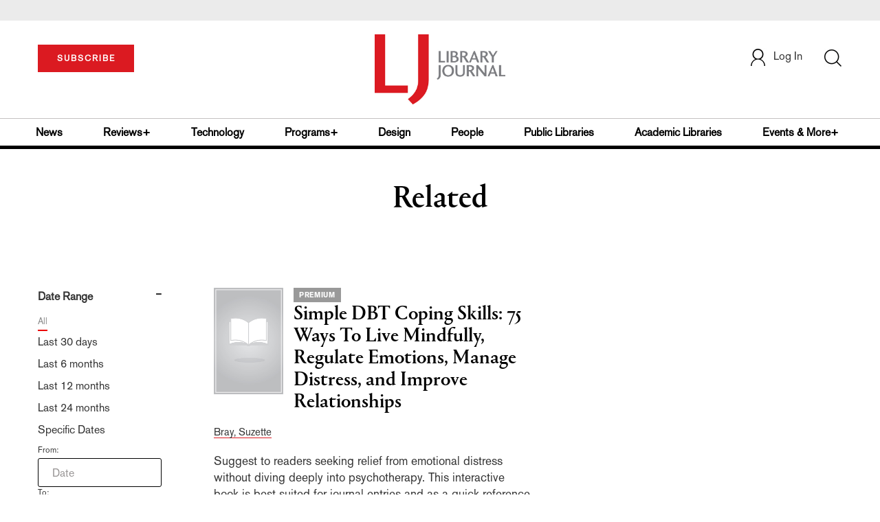

--- FILE ---
content_type: text/html;charset=UTF-8
request_url: https://www.libraryjournal.com/section/related/?relatedArticle=100-tips-and-tools-for-managing-chronic-illness
body_size: 353128
content:



<!DOCTYPE html PUBLIC "-//W3C//DTD XHTML 1.0 Transitional//EN" "http://www.w3.org/TR/xhtml1/DTD/xhtml1-transitional.dtd">
<html xmlns="http://www.w3.org/1999/xhtml">
<head>
<!-- jQuery library -->
<script src="https://ajax.googleapis.com/ajax/libs/jquery/3.3.1/jquery.min.js"></script>
<script src="https://cdnjs.cloudflare.com/ajax/libs/jquery-cookie/1.4.1/jquery.cookie.min.js"></script>


<script src="//cdn.blueconic.net/mediasource.js"></script>

<meta name="robots" content="noindex, nofollow">
<title>Library Journal</title>
<meta name="keywords" content="Library Journal Junior Library Guild, jlg, library, librarian, books, collection development, reading categories, reading levels." />
<meta http-equiv="Content-Type" content="text/html; charset=utf-8" />
<meta name="viewport" content="width=device-width, initial-scale=1.0, maximum-scale=1.0, user-scalable=no">


<!-- Latest compiled and minified CSS -->
<link rel="stylesheet" type="text/css" href="/webfiles/1768571169315/css/bootstrap3.3.7.min.css"/>
<!-- <link rel="stylesheet" href="https://maxcdn.bootstrapcdn.com/bootstrap/3.3.7/css/bootstrap.min.css"> -->

<!-- Jquery pluging for Pagination -->
<script src="/webfiles/1768571169315/js/jquery.simplePagination.js" type="text/javascript"></script>
<!-- <script type="text/javascript" src="path_to/jquery.simplePagination.js"></script> -->

<!-- Latest compiled JavaScript -->
<script src="/webfiles/1768571169315/js/bootstrap3.3.7.min.js" type="text/javascript"></script>
<!-- <script src="https://maxcdn.bootstrapcdn.com/bootstrap/3.3.7/js/bootstrap.min.js"></script> -->

<!-- ReCAPTCHA plugin -->
<script src='https://www.google.com/recaptcha/api.js'></script>

<!-- fa fa Icons -->
<!-- <link rel="stylesheet" href="https://cdnjs.cloudflare.com/ajax/libs/font-awesome/4.7.0/css/font-awesome.min.css"> -->

<link href='https://fonts.googleapis.com/css?family=Open+Sans:400,300,600,700' rel='stylesheet' type='text/css'>
<link href='https://fonts.googleapis.com/css?family=Montserrat:400,700' rel='stylesheet' type='text/css'>
<!-- <link href="http://lj.libraryjournal.com/wp-content/themes/news/images/favicon.ico" rel="Shortcut Icon" type="image/x-icon" /> -->

<link href="/webfiles/1768571169315/images/LJ_logo.ico" rel="Shortcut Icon" type="image/x-icon" />

<!-- <link rel="stylesheet" type="text/css" href="/webfiles/1768571169315/css/header.css"/> -->
<link rel="stylesheet" type="text/css" href="/webfiles/1768571169315/css/font-awesome.css"/>
<link rel="stylesheet" type="text/css" href="/webfiles/1768571169315/css/style.css"/>
<link rel="stylesheet" type="text/css" href="/webfiles/1768571169315/css/movers.css"/>
<link rel="stylesheet" type="text/css" href="/webfiles/1768571169315/css/subscription.css"/>

<script src="/webfiles/1768571169315/js/swiper.min.js" type="text/javascript"></script>
<link rel="stylesheet" type="text/css" href="/webfiles/1768571169315/css/swiper.min.css"/>

<link rel="canonical" href="www.libraryjournal.com"/>


<script>
function myFunction() {
var x = document.getElementById("myTopnav");
if (x.className === "topnav") {
x.className += " responsive";
} else {
x.className = "topnav";
}
}
</script>
<script type="text/javascript">
var analyticsFileTypes = [''];
var analyticsSnippet = 'enabled';
var analyticsEventTracking = 'enabled';
</script>

 <!-- Global site tag (gtag.js) - Google Analytics -->

<!-- Google Tag Manager -->
<script>(function(w,d,s,l,i){w[l]=w[l]||[];w[l].push({'gtm.start':
new Date().getTime(),event:'gtm.js'});var f=d.getElementsByTagName(s)[0],
j=d.createElement(s),dl=l!='dataLayer'?'&l='+l:'';j.async=true;j.src=
'https://www.googletagmanager.com/gtm.js?id='+i+dl;f.parentNode.insertBefore(j,f);
})(window,document,'script','dataLayer','GTM-KKLCXJW');</script>
<!-- End Google Tag Manager -->
<script type="text/javascript">
function divSwap(div1,div2)
{
d1 = document.getElementById(div1);
d2 = document.getElementById(div2);
if( d2.style.display == "none" )
{
d1.style.display = "none";
d2.style.display = "block";
}
else
{
d1.style.display = "block";
d2.style.display = "none";
}
}

</script>

<script async="async" src="https://www.googletagservices.com/tag/js/gpt.js">
</script>

<script type='text/javascript'>
var googletag = googletag || {};
googletag.cmd = googletag.cmd || [];
</script>

<script type='text/javascript'>

var networkCode = 3245306;
var adUnit = 'lj';
var slotName = "/" + networkCode + "/" + adUnit;
var theme = '';
var pid = '';
var test = '';
theme = 'related,';
pid = 'related,';
var pgtype = 'sub-theme-landing';
function breakpointval(){
var width = window.innerWidth;
if(width<768){
   return "mobile";
}else if(width<993){
   return "tablet";
}else if(width>992){
   return "desktop";
}
}
function customerName() {
if ($.cookie('customerToken') != undefined) {
var customerDetails = JSON.parse($.cookie('customerData'));
return customerDetails.firstname;
}
}
var breakpoint = breakpointval();
var loggedin =(customerName())?"yes":"no";
var newsletter = '';

googletag.cmd.push(function() {

var topMapping = googletag.sizeMapping().
addSize([768, 0], [728, 90]).
addSize([0, 0], [300, 50]).
build();
var hpmid1Mapping = googletag.sizeMapping().
addSize([993, 0], [300, 250]).
addSize([768, 0], [728, 90]).
addSize([0, 0], [300, 250]).
build();
var hpmid2Mapping = googletag.sizeMapping().
addSize([993, 0], [300, 250]).
addSize([0, 0], [300, 50]).
build();

googletag.defineSlot(slotName, [[728, 90], [300, 50]], 'header_tag_desktop')
.defineSizeMapping(topMapping)
.addService(googletag.pubads())
.setTargeting("pos", "top");
googletag.defineSlot(slotName, [[728, 90], [300, 250]], 'themelanding1')
.defineSizeMapping(hpmid1Mapping)
.addService(googletag.pubads())
.setTargeting("pos", "mid1");
googletag.defineSlot(slotName, [[300, 250], [300, 50]], 'themelanding2')
.defineSizeMapping(hpmid2Mapping)
.addService(googletag.pubads())
.setTargeting("pos", "mid2");
googletag.defineSlot(slotName, [1, 1], 'LJ_Spotible1_1x1')
.addService(googletag.pubads())
.setTargeting("pos", "spotible");
googletag.defineSlot(slotName, [1, 1], 'LJ_Video_1x1')
.addService(googletag.pubads())
.setTargeting("pos", "video");
googletag.pubads().setTargeting("theme",theme);
googletag.pubads().setTargeting("pid",pid);
googletag.pubads().setTargeting("pgtype",pgtype);
googletag.pubads().setTargeting("breakpoint",breakpoint);
googletag.pubads().setTargeting("loggedin",loggedin);
googletag.pubads().setTargeting("newsletter",newsletter);
googletag.pubads().setTargeting("test",test);
googletag.pubads().enableSingleRequest();
googletag.pubads().collapseEmptyDivs();
googletag.pubads().enableLazyLoad();
googletag.enableServices();

});
</script>



<script>
function userName() {
    if ($.cookie('customerToken') != undefined) {
        var customerDetails = JSON.parse($.cookie('customerData'));
        if(customerDetails.firstname == "LJ")
            return "Free User";
        else
            return "loggedin"
    }
   }
var usertyp =(userName())?userName():"NotLogged";

window.dataLayer = window.dataLayer || [];
window.dataLayer.push({
    'dimensions':{

      'category': theme,
      'user type': usertyp
    }
});
</script>
<script>/*<![CDATA[*/(function(w,a,b,d,s){w[a]=w[a]||{};w[a][b]=w[a][b]||{q:[],track:function(r,e,t){this.q.push({r:r,e:e,t:t||+new Date});}};var e=d.createElement(s);var f=d.getElementsByTagName(s)[0];e.async=1;e.src='//mediasource.actonservice.com/cdnr/63/acton/bn/tracker/10574';f.parentNode.insertBefore(e,f);})(window,'ActOn','Beacon',document,'script');ActOn.Beacon.track();/*]]>*/</script>

<meta name="google-site-verification" content="GINpffHmAfZPGwpGyHSIt6k2Eeg8Hk44abcaPHa4FsI" />
<meta name="facebook-domain-verification" content="894j6361r0x0qu1ys4g936p4766o10" />
</head>

<body>

<!-- Google Tag Manager (noscript) -->
<noscript><iframe src="https://www.googletagmanager.com/ns.html?id=GTM-KKLCXJW"
height="0" width="0" style="display:none;visibility:hidden"></iframe></noscript>
<!-- End Google Tag Manager (noscript) -->

	<div class="col-md-12 pl_0 pr_0">
    <a name="top"></a>
		<div id="advertisement" class="advertisement adv-top bg-gray col-md-12 col-sm-12 col-xs-12 float-left hidden-print">
			<div id="header_tag_desktop">
                <script type='text/javascript'>
                    googletag.cmd.push(function() { googletag.display('header_tag_desktop'); });
                </script>

			</div>
		</div>
<!-- new header design in desktop view -->
<script src="/webfiles/1768571169315/js/header.js" type="text/javascript"></script>
<script type="text/javascript" id="hs-script-loader" async defer src="//js.hs-scripts.com/20468848.js"></script>
<script defer="" src="https://cdnjs.cloudflare.com/ajax/libs/imask/3.4.0/imask.min.js"></script>


<!-- IP Popup Start -->
<div class="modal fade" id="myModal" tabindex="-1" role="dialog" data-keyboard="false" aria-labelledby="exampleModalCenterTitle" aria-hidden="true">
  <div class="modal-dialog modal-dialog-centered" role="document">
    <div class="ip-met-pop-cont modal-content">
      <div class="modal-body">
        <button onclick="closeClick()" type="button" class="close" data-dismiss="modal" aria-label="Close">
          <span style="font-size:25px;" aria-hidden="true">&times;</span>
        </button>
        <h3 class="ip-met-pop-h3"></h3>
        <div class="ip-met-pop-anc-link-cont">
          <button onclick="loginClick()" type="button" class="ip-met-pop-anc-link">Login</button>
          <button onclick="closeClick()" type="button" class="ip-met-pop-anc-link" data-dismiss="modal">No thanks, take me to the website.</button>
        </div>
     </div>
    </div>
  </div>
</div>
<!-- IP Popup End -->

<!-- Login Access Popup Start -->
<div class="modal fade" id="loginConfirmModal" tabindex="-1" role="dialog" data-keyboard="false" aria-labelledby="exampleModalCenterTitle" aria-hidden="true">
  <div class="modal-dialog modal-dialog-centered" role="document">
    <div class="login-met-pop-cont modal-content">
      <div class="modal-body">
        <button onclick="procedToLoginClose()" type="button" class="close" data-dismiss="modal" aria-label="Close">
          <span style="font-size:25px;" aria-hidden="true">&times;</span>
        </button>
        <h3 class="login-met-pop-h3-header">You have exceeded your limit for simultaneous device logins.</h3>
        <h3 class="login-met-pop-h3">Your current subscription allows you to be actively logged in on up to three (3) devices simultaneously. Click on continue below to log out of other sessions and log in on this device.</h3>
        <div class="ip-met-pop-anc-link-cont">
          <button id="proced-to-login" type="button" class="ip-met-pop-anc-link" onclick="procedToLoginClick()" data-dismiss="modal">Continue</button>
          <button type="button" class="ip-met-pop-anc-link" data-dismiss="modal" onclick="procedToLoginClose()">Cancel</button>
        </div>
     </div>
    </div>
  </div>
</div>
<!-- Login Access Popup End -->

<!-- Gift Subscription Popup Start -->
<div class="modal fade" id="myGiftModal" tabindex="-1" role="dialog" data-keyboard="false" aria-labelledby="exampleModalCenterTitle" aria-hidden="true">
  <div class="modal-dialog modal-dialog-centered" role="document">
    <div class="gift-met-pop-cont modal-content">
      <div class="modal-body">
        <button onclick="giftPopupCloseClick()" type="button" class="close" data-dismiss="modal" aria-label="Close">
          <span style="font-size:25px;" aria-hidden="true">&times;</span>
        </button>
        <h3 id="gift-met-pop-h3" class="gift-met-pop-h3"></h3>
        <div class="gift-met-pop-anc-link-cont">
          <button onclick="giftPopupOKClick()" type="button" class="gift-met-pop-anc-link">OK</button>
        </div>
        <div class="display-none" id="gift-loader-space"><i class="fa fa-spinner fa-spin red" style="font-size:38px;margin-left: 45%;"></i></div>
     </div>
    </div>
  </div>
</div>
<!-- Gift Subscription Popup End -->

<div id="header" class="header container-fluid col-md-12 col-sm-12 col-xs-12 float-left pl_0 pr_0 hidden-xs">
  <div id="header-banner-multi-sub" class="header-banner-multi-sub"></div>
  <nav class="navbar navbar-default container mb_0">
    <div class="col-md-12 col-sm-12 col-xs-12 p_0">
      <div class="navbar-header col-md-3 col-sm-3 col-xs-12 mb_15 p_0">
        <a href="/page/subscribe"><button id="subscribe-btn"
            class="btn btn-subscribe btn-red navbar-btn subscribe-btn-size" style="width:140px;">SUBSCRIBE</button><a>
            <div id="open-url-btn" class="topic-type mb_10" style="display:none; margin-top:40px">
              <!--<a class="theme-link fs_13" style="cursor: pointer">ACCESS DIGITIZED EDITION</a>-->
              <a id="digitized" class="theme-link fs_13" style="cursor: pointer">ACCESS DIGITIZED EDITION</a>
            </div>
            <div id="emags_link" class="topic-type mb_10" style="display:none; margin-top:40px">
              <a id="emags_link_click" class="theme-link fs_13" style="cursor: pointer">ACCESS DIGITIZED EDITION</a>
          </div>
      </div>
      <div class="col-md-6 col-sm-6 col-xs-12 text-align-center">
        <a id="homeId" onclick="readUrlCategory('home','homeId','home')" ;>
          <img class="LJ-image pointer" src="/webfiles/1768571169315/images/LJ.jpg" alt="L J image" />
        </a>
      </div>
      <ul class="nav navbar-nav navbar-right col-md-3 col-sm-3 col-xs-12 mt_20">
        <!-- <li class="pull-right mt_5 tab-mt-20">
            <a class="tab-no-padding" href="/page/shopping-cart-page">
              <div id="cart">
                <img class="tab-w20" src="/webfiles/1768571169315/images/shopping-cart.png"/>
              </div>
              <span id="itemCount">0</span>
            </a>
          </li> -->
        <li class="pull-right mt_20 ml_30 search-bar">
          <a href="" class="search-icon p_0 tab-ml-10" data-toggle="collapse">
            <img id="btn" class="tab-w20" src="/webfiles/1768571169315/images/search.png" />
            <div id="idd" class="display-none"></div>
          </a>
        </li>
        <li id="usertempDetail" class="pull-right mt_20 ellipsis-user-name dropdown-hover display-none">
          <div class="usertempDetail pointer ml_20 tab-no-margin fs_16 tab-fs-14 customer-id">Free Access Account</div>
          <!-- After logged in user account nav popup-->
          <ul id="account-popup" class="dropdown-menu account-nav border-none">
            <li><a class="mb_10 mt_10 pointer" onclick="deleteAllCookies('/page/home')">Logout</a></li>
          </ul>
        </li>
        <li id="userDetail" class="pull-right mt_20 ellipsis-user-name dropdown">
          <div id="mydiv" class="userDetail pointer ml_20 tab-no-margin fs_16 tab-fs-14">
              <a href="/page/login" class="p_0 fs_16 dropdown-toggle" role="button" aria-expanded="false">
          <img class="mr_10" src="/webfiles/1768571169315/images/user.png" />Log In</a> 

            </div>
          <!-- After logged in user account nav popup-->
          <ul id="account-popup" class="dropdown-menu account-nav border-none">
            <li><a class="mb_10 mt_10" href="/page/account-dashboard?id=ms" id="ms">My Subscriptions</a></li>
            <!-- <li><a class="mb_10 mt_10"href="/page/account-dashboard?id=ml" id="ml">My Library</a></li> -->
            <li><a class="mb_10 mt_10" href="/page/account-dashboard?id=mz" id="mz">My Library</a></li>
            <li><a class="mb_10 mt_10" href="/page/account-dashboard?id=mp" id="mp">My Profile</a></li>
            <li><a class="mb_10 mt_10 display-none" href="/page/account-dashboard?id=mi" id="mi">Manage Institution</a>
            </li>
            <li><a class="mb_10 mt_10 pointer" onclick="deleteAllCookies('/page/home')">Logout</a></li>
          </ul> <!-- End After logged in user account nav popup -->

          <!-- Before log in user account nav popup -->
          <ul id="reg-popup" class="dropdown-menu dropdown-menu-login pb_20" role="menu">
            <li>
              <div class="registration">
                <div class="col-md-12 col-xs-12 p_0">
                  <form class="registration-form" id="login-form1" method="post" data-toggle="validator">

                    <div class="col-md-12 text-align-center pl_0 pr_0 pt_0">
                      <div class="highlight error-color display-none" id="login-error1">Invalid email or password. Try
                        again.</div>
                    </div>

                    <div class="col-md-12 form-group required mb_0 pl_20 pr_20">
                      <label class="control-label">Email</label>
                      <input class="" type="email" id="loginEmail1" name="loginEmail" placeholder="Email" required>
                    </div>

                    <div class="col-md-12 form-group required mb_0 pl_20 pr_20">
                      <label class="control-label">Password</label>
                      <input type="password" id="loginPassword1" name="loginPassword" placeholder="Password" required>
                    </div>

                    <div class="col-md-12 form-group required mb_0 pl_20 pr_20 text-align-center"
                      id="headerDropdownLoginLoader">

                    </div>

                    <div class="col-md-12 text-align-center pl_20 pr_20">
                      Forgot <a class="border-bottom-red text-decoration-none" href="/page/forgot-pass">password</a>?
                    </div>

                    <div class="col-md-12 align-center pl_20 pr_20">
                      <button type="submit" class="btn btn-default-red bold akzidenz-grotesk-regular"
                        id="headerDropdownLoginButton">LOG IN</button>
                    </div>

                    <div class="col-md-12 text-align-center align-center pl_20 pr_20 pb_0 fs_13">
                      Don't have a Library Journal Account?
                    </div>

                    <div class="col-md-12 text-align-center align-center pl_20 pr_20 pt_0">
                      <a class="border-bottom-red text-decoration-none" href="/page/register">Register Now</a>
                    </div>

                  </form>
                </div>
              </div>
            </li>
          </ul>
          <!-- End Before log in user account nav popup -->
        </li>
      </ul>
    </div><!-- end col-md-12 col-sm-12 col-xs-12 -->
  </nav>

  <div class="hr_division_grey_light mb_0"></div>
  <div class="topic-navigation">
    <nav class="navbar-default mb_0 container">
      <ul class="nav navbar-nav full-width pull-left header-section">
        <li class="pl_0 nml-8">
          <a id="newsId" class="pl_0" onclick="readUrlCategory('news','newsId','News')" ;>News</a>
        </li>
        <li>
          <a id="reviewsId" onclick="readUrlCategory('reviews','reviewsId','Reviews')" ;>Reviews+</a>
        </li>
        <li>
          <a id="technologyId" onclick="readUrlCategory('technology','technologyId','Technology')" ;>Technology</a>
        </li>
        <li>
          <a id="programsId" onclick="readUrlCategory('programs+','programsId','Programs+')" ;>Programs+</a>
        </li>
        <li>
          <a id="designId" onclick="readUrlCategory('design','designId','Design')" ;>Design</a>
        </li>
        <li>
          <a id="peopleId" onclick="readUrlCategory('people','peopleId','People')" ;>People</a>
        </li>
        <li>
          <a id="publicLibrariesId" onclick="readUrlCategory('publiclibraries','publicLibrariesId','Public Libraries')"
            ;>Public Libraries</a>
        </li>
        <li>
          <a id="academicId" onclick="readUrlCategory('academiclibraries','academicId','Academic Libraries')" ;>Academic
            Libraries</a>
        </li>
        <li class="pr_0">
          <a id="moreId" class="pr_0">Events & More+</a>
          <ul class="dropdownlist">
            <li><a id="eventId" onclick="readUrlCategory('events','eventId','Events')" ;>Events</a></li>
            <li><a id="onlineCourseId" onclick="readUrlCategory('events?eventtype=eventHome','onlineCourseId','OnlineCourse')" ;>Online Courses</a></li>
               <li><a href="https://librarieslead.libraryjournal.com">Libraries Lead Podcast</a></li>
            <li><a id="leadershipId" onclick="readUrlCategory('leadership','leadershipId','Leadership')"
                ;>Leadership</a></li>
            <li><a id="advocacyId" onclick="readUrlCategory('advocacy','advocacyId','Advocacy')" ;>Advocacy</a></li>
            <li><a id="researchId" onclick="readUrlCategory('research','researchId','Research')" ;>Research</a></li>
            <li><a id="opinionId" onclick="readUrlCategory('opinion','opinionId','Opinion')" ;>Opinion</a></li>
            <li><a id="infoDocketId" onclick="readUrlCategory('infoDOCKET','infoDocketId','infoDOCKET')"
                ;>infoDOCKET</a></li>
            <li><a href="http://jobs.libraryjournal.com/" target="_blank">Job Zone</a></li>
          </ul>
        </li>
      </ul>
    </nav>
  </div>
  <div class="hr_division mt_0 mb_0"></div>
    <form method="get" action="https://www.libraryjournal.com/search" class="collapse search-form full-width">
      <div class="container-fluid p_0">
        <div class="p_0 search-bar-container col-md-12 col-sm-12">
          <div id="imaginary_container" class="col-md-offset-2 col-md-8 col-sm-12 mt_30">
            <div class="input-group stylish-input-group input-append">
              <input type="text" name="query" class="form-control search-box" placeholder="Search" autofocus>
              <span class="input-group-addon">
                <button type="submit">
                  <span class="glyphicon glyphicon-search"></span>
                </button>
              </span>
            </div>
          </div>
        </div>
      </div>
    </form>
</div>

<!-- new header design in mobile view -->
<div id="header-mobile" class="header container-fluid col-md-12 col-sm-12 col-xs-12 float-left visible-xs">
  <nav class="navbar navbar-default container mb_0">
    <!-- Brand and toggle get grouped for better mobile display -->
    <div class="container">
      <div class="navbar-header">
        <a id="sub-btn-mobi" href="/page/subscribe"><button class="btn btn-subscribe btn-red navbar-btn">SUBSCRIBE</button></a>
        <button id="ChangeToggle" type="button" class="navbar-toggle" data-toggle="collapse"
          data-target="#navbarCollapse">
          <img id="navbar-hamburger" class="lines pt_0" src="/webfiles/1768571169315/images/menu.png" />
          <img id="navbar-close" class="cross pt_0 hidden" src="/webfiles/1768571169315/images/cross.png" />
        </button>
        <a id="mobileHomeId" onclick="readUrlCategory('home','mobileHomeId','home')" ;>
          <img class="LJ-image pointer" src="/webfiles/1768571169315/images/mob_LJ.png" alt="L J image" />
        </a>
        <a href="#" class="p_0 pull-right" data-toggle="collapse" data-target=".login-user">
          <img class="userLines" src="/webfiles/1768571169315/images/user.png" />
        </a>
        <div class="collapse login-user">
          <div id="userDetail" class="mt_20 mb_20 dropdown">
            <div class="userDetail pointer ml_15 mb_10">
              <a href="/page/login" class="p_0 fs_16 dropdown-toggle" role="button" aria-expanded="false">Log In</a>
            </div>
            <!-- After logged in user account nav popup-->
            <div class="display-none" id="mobileViewAccountList">
              <ul class="display-none nav navbar-nav full-width pull-left no-margin">
                <li><a href="/page/account-dashboard?id=ms" id="ms">My Subscriptions</a></li>
                <li><a href="/page/account-dashboard?id=ml" id="ml">My Library</a></li>
                <!-- <li><a href="#">My Saved Articles</a></li> -->
                <li><a href="/page/account-dashboard?id=mp" id="mp">My Profile</a></li>
                <li><a href="/page/account-dashboard?id=mi" id="mi" class="display-none">Manage Institutions</a></li>
                <li><a class="pointer" onclick="deleteAllCookies('/page/home')">Logout</a></li>
              </ul>
            </div>
            <!-- End After logged in user account nav popup -->
          </div>
        </div>
      </div>
      <div class="topic-type mb_10 text-center">
        <!--<a class="theme-link fs_13" href="https://store.emags.com/libraryjournal_free" target="_blank">ACCESS DIGITIZED EDITION</a>-->
        <a id="digitized-mobi open-url-btn-mobi" class="theme-link fs_13" style="cursor: pointer; display:none;">ACCESS DIGITIZED EDITION</a>
      </div>
      <!-- Collect the nav links, forms, and other content for toggling -->
      <div class="collapse navbar-collapse" id="navbarCollapse">
          <form method="get" action="https://www.libraryjournal.com/search" class="search-input" id="demo-2">
            <div id="imaginary_container">
              <div class="input-group stylish-input-group input-append">
                <input type="text" name="query" class="form-control search-box" placeholder="Search">
                <span class="input-group-addon">
                  <button type="submit">
                    <span class="glyphicon glyphicon-search"></span>
                  </button>
                </span>
              </div>
            </div>
          </form>
          <ul class="nav navbar-nav mt_70">
            <li>
              <a id="mobNewsId" class="bold" onclick="readUrlCategory('news','mobNewsId','News')" ;>News</a>
              <div class="col-xs-12 mb_10">
                <div class="col-xs-6 p_0">
                  <p><a href="/section/news/archivespreservation">Archives & Preservation</a></p>
                  <p><a href="/section/news/awards">Awards</a></p>
                  <p><a href="/section/news/booknews">Book News</a></p>
                  <p><a href="/section/news/budgetsfunding">Budgets & Funding</a></p>
                  <p id="newsMoreToggle">More</p>
                  <ul id="newsMoreToggleUl" class="display-none list-unstyled">
                    <li class="mb_10"><a href="/section/news/innovation">Innovation</a></li>
                    <li class="mb_10"><a href="/section/news/lis">LIS</a></li>
                    <li class="mb_10"><a href="/section/news/management">Management</a></li>
                    <li class="mb_10"><a href="/section/news/marketing">Marketing</a></li>
                  </ul>
                </div>
                <div class="col-xs-6 pr_0 pl_10">
                  <p><a href="/section/news/buildings">Buildings</a></p>
                  <p><a href="/section/news/conferencecoverage">Conference Coverage</a></p>
                  <p><a href="/section/news/impacts">Impacts</a></p>
                  <p><a href="/section/news/industrynews">Industry News</a></p>

                </div>
                <div class="hr_division_grey_light"></div>
              </div>
            </li>
            <li>
              <a id="mobReviewsId" class="bold" onclick="readUrlCategory('reviews','mobReviewsId','Reviews')"
                ;>Reviews+</a>
              <div class="col-xs-12 mb_10">
                <div class="col-xs-6 p_0">
                  <p><a href="/section/reviews/awards">Awards</a></p>
                  <p><a href="/section/reviews/bestof">Best of</a></p>
                  <p><a href="/section/reviews/booknews">Book News</a></p>
                  <p><a href="/section/reviews/booklists">Booklists</a></p>
                  <p id="reviewMoreToggle">More</p>
                  <ul id="reviewMoreToggleUl" class="display-none list-unstyled">
                    <li class="mb_10"><a href="/section/reviews/readersadvisory">Readers' Advisory</a></li>
                    <li class="mb_10"><a href="/section/reviews/reference">Reference</a></li>
                  </ul>
                </div>
                <div class="col-xs-6 pr_0 pl_10">
                  <p><a href="/section/reviews/collectionmanagement">Collection Management</a></p>
                  <p><a href="/section/reviews/fiction">Fiction</a></p>
                  <p><a href="/section/reviews/media">Media</a></p>
                  <p><a href="/section/reviews/nonfiction">Nonfiction</a></p>
                </div>
                <div class="hr_division_grey_light"></div>
              </div>
            </li>
            <li>
              <a id="mobTechnologyId" class="bold"
                onclick="readUrlCategory('technology','mobTechnologyId','Technology')" ;>Technology</a>
              <div class="col-xs-12 mb_10">
                <div class="col-xs-6 p_0">
                  <p><a href="/section/technology/archivespreservation">Archives & Preservation</a></p>
                  <p><a href="/section/technology/awards">Awards</a></p>
                  <p><a href="/section/technology/budgetsfunding">Budgets & Funding</a></p>
                  <p><a href="/section/technology/buildings">Buildings</a></p>
                  <p id="technologyMoreToggle">More</p>
                  <ul id="technologyMoreToggleUl" class="display-none list-unstyled">
                    <li class="mb_10"><a href="/section/technology/management">Management</a></li>
                    <li class="mb_10"><a href="/section/technology/marketing">Marketing</a></li>
                    <li class="mb_10"><a href="/section/technology/readersadvisory">Readers' Advisory</a></li>
                  </ul>
                </div>
                <div class="col-xs-6 pr_0 pl_10">
                  <p><a href="/section/technology/impacts">Impacts</a></p>
                  <p><a href="/section/technology/industrynews">Industry News</a></p>
                  <p><a href="/section/technology/innovation">Innovation</a></p>
                  <p><a href="/section/technology/lis">LIS</a></p>
                </div>
                <div class="hr_division_grey_light"></div>
              </div>
            </li>
            <li>
              <a id="mobProgramsId" class="bold" onclick="readUrlCategory('programs+','mobProgramsId','Programs+')"
                ;>Programs+</a>
              <div class="col-xs-12 mb_10">
                <div class="col-xs-6 p_0">
                  <p><a href="/section/programs+/archivespreservation">Archives & Preservation</a></p>
                  <p><a href="/section/programs+/awards">Awards</a></p>
                  <p><a href="/section/programs+/collectionmanagement">Collection Management</a></p>
                  <p><a href="/section/programs+/impacts">Impacts</a></p>
                  <p id="programsMoreToggle">More</p>
                  <ul id="programsMoreToggleUl" class="display-none list-unstyled">
                    <li class="mb_10"><a href="/section/programs+/readersadvisory">Readers' Advisory</a></li>
                  </ul>
                </div>
                <div class="col-xs-6 pr_0 pl_10">
                  <p><a href="/section/programs+/innovation">Innovation</a></p>
                  <p><a href="/section/programs+/management">Management</a></p>
                  <p><a href="/section/programs+/marketing">Marketing</a></p>
                  <p><a href="/section/programs+/programming">Programming</a></p>
                </div>
                <div class="hr_division_grey_light"></div>
              </div>
            </li>
            <li>
              <a id="mobDesignId" class="bold" onclick="readUrlCategory('design','mobDesignId','Design')" ;>Design</a>
              <div class="col-xs-12 mb_10">
                <div class="col-xs-6 p_0">
                  <p><a href="/section/design/archivespreservation">Architecture & Buildings</a></p>
                  <p><a href="/section/design/awards">Awards</a></p>
                  <p><a href="/section/design/budgetsfunding">Budgets & Funding</a></p>
                  <p><a href="/section/design/buildings">Buildings</a></p>
                </div>
                <div class="col-xs-6 pr_0 pl_10">
                  <p><a href="/section/design/impacts">Impacts</a></p>
                  <p><a href="/section/design/innovation">Innovation</a></p>
                  <p><a href="/section/design/management">Management</a></p>
                </div>
                <div class="hr_division_grey_light"></div>
              </div>
            </li>
            <li>
              <a id="mobLeadershipId" class="bold"
                onclick="readUrlCategory('leadership','mobLeadershipId','Leadership')" ;>Leadership</a>
              <div class="col-xs-12 mb_10">
                <div class="col-xs-6 p_0">
                  <p><a href="/section/leadership/archivespreservation">Archives & Preservation</a></p>
                  <p><a href="/section/leadership/awards">Awards</a></p>
                  <p><a href="/section/leadership/budgetsfunding">Budgets & Funding</a></p>
                  <p><a href="/section/leadership/careers">Careers</a></p>
                  <p id="leadershipMoreToggle">More</p>
                  <ul id="leadershipMoreToggleUl" class="display-none list-unstyled">
                    <li class="mb_10"><a href="/section/leadership/management">Management</a></li>
                    <li class="mb_10"><a href="/section/leadership/marketing">Marketing</a></li>
                    <li class="mb_10"><a href="/section/leadership/readersadvisory">Readers' Advisory</a></li>
                  </ul>
                </div>
                <div class="col-xs-6 pr_0 pl_10">
                  <p><a href="/section/leadership/collectionmanagement">Collection Management</a></p>
                  <p><a href="/section/leadership/impacts">Impacts</a></p>
                  <p><a href="/section/leadership/innovation">Innovation</a></p>
                  <p><a href="/section/leadership/lis">LIS</a></p>
                </div>
                <div class="hr_division_grey_light"></div>
              </div>
            </li>
            <li>
              <a id="mobPeopleId" class="bold" onclick="readUrlCategory('people','mobPeopleId','People')" ;>People</a>
              <div class="col-xs-12 mb_10">
                <div class="col-xs-6 p_0">
                  <p><a href="/section/people/awards">Awards</a></p>
                  <p><a href="/section/people/careers">Careers</a></p>
                  <p><a href="/section/people/industrynews">Industry News</a></p>
                  <p><a href="/section/people/innovation">Innovation</a></p>
                </div>
                <div class="col-xs-6 pr_0 pl_10">
                  <p><a href="/section/people/lis">LIS</a></p>
                  <p><a href="/section/people/management">Management</a></p>
                  <p><a href="/section/people/marketing">Marketing</a></p>
                </div>
                <div class="hr_division_grey_light"></div>
              </div>
            </li>
            <li>
              <a id="mobpublicLibId" class="bold"
                onclick="readUrlCategory('publiclibraries','mobpublicLibId','Public Libraries')" ;>Public Libraries</a>
              <div class="col-xs-12 mb_10">
                <div class="hr_division_grey_light"></div>
              </div>
            </li>
            <li>
              <a id="mobAcademicId" class="bold"
                onclick="readUrlCategory('academiclibraries','mobAcademicId','Academic Libraries')" ;>Academic
                Libraries</a>
              <div class="col-xs-12 mb_10">
                <div class="hr_division_grey_light"></div>
              </div>
            </li>
            <li>
              <a id="mobAdvocacyId" class="bold" onclick="readUrlCategory('advocacy','mobAdvocacyId','Advocacy')"
                ;>Advocacy</a>
              <div class="col-xs-12 mb_10">
                <div class="col-xs-6 p_0">
                  <p><a href="?subpage=Advocacy,Awards">Awards</a></p>
                  <p><a href="?subpage=Advocacy,budgetsfunding">Budgets & Funding</a></p>
                  <p><a href="?subpage=Advocacy,Impacts">Impacts</a></p>
                </div>
                <div class="col-xs-6 pr_0 pl_10">
                  <p><a href="?subpage=Advocacy,Innovation">Innovation</a></p>
                  <p><a href="?subpage=Advocacy,Management">Management</a></p>
                  <p><a href="?subpage=Advocacy,Marketing">Marketing</a></p>
                </div>
                <div class="hr_division_grey_light"></div>
              </div>
            </li>
            <li class="pr_0">
              <a id="mobMoreId" class="bold">More</a>
              <div class="col-xs-12 mb_10">
                <div class="col-xs-6 p_0">
                  <p><a id="mobCovid19Id" onclick="readUrlCategory('covid19','mobCovid19Id','COVID19')" ;>COVID19</a>
                  </p>
                  <p><a id="mobResearchId" onclick="readUrlCategory('research','mobResearchId','Research')"
                      ;>Research</a></p>
                  <p><a id="mobopinionId" onclick="readUrlCategory('opinion','mobopinionId','Opinion')" ;>Opinion</a>
                  </p>
                  <p><a id="mobInfoDocketId" onclick="readUrlCategory('infoDOCKET','mobInfoDocketId','infoDOCKET')"
                      ;>infoDOCKET</a></p>
                  <p><a href="http://jobs.libraryjournal.com/" target="_blank">Job Zone</a></p>
                </div>
                <div class="hr_division_grey_light"></div>
              </div>
            </li>
            <li>
              <a id="mobeventPDId" class="bold" onclick="readUrlCategory('events','mobeventPDId','Events')" ;>Events &
                PD</a>
              <div class="col-xs-12 mb_10">
                <div class="col-xs-6 p_0">
                  <p><a href="/section/events?eventtype=inPersonEvents">Live Events</a></p>
                  <p><a href="/section/events?eventtype=virtualEvents">Virtual Events</a></p>
                </div>
                <div class="col-xs-6 pr_0">
                  <p><a href="/section/events?eventtype=onlineCourses">Online Courses</a></p>
                  <p><a href="/section/events?eventtype=webcasts">Webcasts</a></p>
                </div>
                <div class="hr_division_grey_light"></div>
              </div>
            </li>
            <!-- <li>
									<a id="mobCommunityId" class="bold" onclick="">Community</a>
                  <div class="col-xs-12 mb_10">
                    <div class="col-xs-6 p_0">
                        <p><a href="">Forums</a></p>
                        <p><a href="">Resources</a></p>
                    </div>
                    <div class="col-xs-6 pr_0">
                      <p><a href="">Member Benefits</a></p>
                    </div>
                    <div class="hr_division_grey_light"></div>
                  </div>
                </li> -->
            <li>
              <a id="mobAboutId" class="bold" href="/page/About-Us">About LJ</a>
              <div class="col-xs-12 mb_10">
                <div class="col-xs-6 p_0">
                  <p><a href="http://www.mediasourceinc.com/">LJ Projects</a></p>
                  <p><a href="https://self-e.libraryjournal.com/">Self-Published Books</a></p>
                </div>
                <div class="col-xs-6 pr_0">
                  <p><a href="/page/Data-Privacy">Privacy Policy</a></p>
                </div>
                <div class="hr_division_grey_light"></div>
              </div>
            </li>
            <li>
              <a id="mobGetTouchId" class="bold" onclick="">Get in Touch</a>
              <div class="col-xs-12 mb_10">
                <div class="col-xs-6 p_0">
                  <p><a href="/page/subscribe">Subscriber Services</a></p>
                </div>
                <div class="col-xs-6 pr_0">
                  <p><a href="/page/Contact-Us">Contact Us</a></p>
                </div>
                <div class="hr_division_grey_light"></div>
              </div>
            </li>
            <li>
              <div class="col-xs-12 mb_10 text-align-center bold fs_18">
                888-282-5852
              </div>
            </li>
          </ul>
      </div>
    </div>
  </nav>
</div>


<script type="text/javascript">
  var btn = $('#btn');
  var idd = $('#idd');
  var click = $('#open-url-btn');

  if ($.cookie('customerData') != undefined) {
    var cdata = JSON.parse($.cookie('customerData'));
    var group_id = cdata.group_id;
    if (group_id == 4) {
      //$('.topic-navigation').css("display","none");
      $("#userDetail").css("display", "none");
      $("#usertempDetail").removeClass('display-none');
    }
  }

  btn.click(function () {
    idd.toggle(100, function () {
      // change the button text according to the state of the "#idd"
      if (idd.hasClass('display-none')) {
        btn.attr('src', "/webfiles/1768571169315/images/cross.png");
        $('.search-box').focus();
        idd.removeClass('display-none');
      } else {
        btn.attr('src', "/webfiles/1768571169315/images/search.png");
        idd.addClass('display-none');
      }
    });

  });

  //  click.click(function() {
  //    if ($.cookie('customerData') != undefined) {
  //      var Url = APIBaseUrl + "customer/getEmagsLink/" + JSON.parse($.cookie('customerData')).email;
  //var Url = APIBaseUrl + "customer/getImpelsysLink/" + "ajey.s@quantilus.com"
  //      $.ajax({
  //        url: Url,
  //        type: 'GET',
  //        contentType: 'application/json',
  //        success: function(data, textStatus) {
  //          const obj = JSON.parse(data)
  //          if(obj['success'] == 1){
  //            window.open(obj['url']);
  //          }
  //        },
  //        error: function(request, textStatus, errorThrown) {
  //document.getElementById("saveProfileId").innerHTML = '<div onclick="myProfileSave()" class="btn btn-default-red full-width bold akzidenz-grotesk-regular" >SAVE</div>';
  //        }
  //      });
  //    }
  //  });

  $("#newsMoreToggle").click(function () {
    if ($("#newsMoreToggleUl").hasClass('display-none')) {
      $("#newsMoreToggleUl").removeClass('display-none');
    } else {
      $("#newsMoreToggleUl").addClass('display-none');
    }
  });
  $("#reviewMoreToggle").click(function () {
    if ($("#reviewMoreToggleUl").hasClass('display-none')) {
      $("#reviewMoreToggleUl").removeClass('display-none');
    } else {
      $("#reviewMoreToggleUl").addClass('display-none');
    }
  });
  $("#technologyMoreToggle").click(function () {
    if ($("#technologyMoreToggleUl").hasClass('display-none')) {
      $("#technologyMoreToggleUl").removeClass('display-none');
    } else {
      $("#technologyMoreToggleUl").addClass('display-none');
    }
  });
  $("#programsMoreToggle").click(function () {
    if ($("#programsMoreToggleUl").hasClass('display-none')) {
      $("#programsMoreToggleUl").removeClass('display-none');
    } else {
      $("#programsMoreToggleUl").addClass('display-none');
    }
  });
  $("#leadershipMoreToggle").click(function () {
    if ($("#leadershipMoreToggleUl").hasClass('display-none')) {
      $("#leadershipMoreToggleUl").removeClass('display-none');
    } else {
      $("#leadershipMoreToggleUl").addClass('display-none');
    }
  });
</script>
    <div class="container">

<!-- TOPIC -->
<!--  code for new URL structure   -->
   

<!-- End  -->

<div class="TOPIC pull-left full-width resp-pr-15 resp-pl-15">
    <div class="topic_head pull-left full-width display-block mb_40">

      <div class="col-md-12 col-xs-12 pl_10 pr_10">

        <h1 class="page-headline mb_20">Related</h1>
      </div>
      <div class="article_topic_type col-md-12 col-sm-12 col-xs-12 pull-left text-align-center">
    </div>

    <!-- <div class="hr_division mt_0 mb_0"></div> -->



<!-- code for new url structure -->
<!-- End --> 



<div class="tabcontentSection full-width p_0">
  <!-- BEGIN Portlet PORTLET-->
  <div class="portlet">
    <div class="portlet-title">
      <ul class="nav nav-tabs taxonomy">

<!--
        <script type="text/javascript">
          var url = "related";
          console.log("", url);
        </script> -->

       
        
   



      </ul>
    </div>

    </div>
    <!-- END Portlet PORTLET-->
</div><!-- END Taxonomy Block-->



<script>
// mobile view taxonomy second DropDown
function myTaxonomy1() {
    var x = document.getElementById("myDIV1");
    if (x.style.display === "none") {
        x.style.display = "block";
    } else {
        x.style.display = "none";
    }
}
function myTaxonomy2() {
    var x = document.getElementById("myDIV2");
    if (x.style.display === "none") {
        x.style.display = "block";
    } else {
        x.style.display = "none";
    }
}
function myTaxonomy3() {
    var x = document.getElementById("myDIV3");
    if (x.style.display === "none") {
        x.style.display = "block";
    } else {
        x.style.display = "none";
    }
}
</script>



    <div class="FILTERS pull-left full-width display-block">


      <div class="col-md-12 col-sm-12 col-xs-12">
            <h3 class="filter-section-heading"></h3>
      </div>


      <!-- Filter & Filter results for Larger scree (above 768px) -->
      <div class="pull-left full-width display-block mb_40">

        <form class="" action="https://www.libraryjournal.com/section/related/" method="get" id="topicForm">
            <div class="filters col-md-2 col-sm-3 col-xs-12 pl_0">

              <!-- <button class="btn btn-default-black navbar-btn fs_14 fb hidden-md-up mb_30" id="mobileFilterBy">FILTER BY CATEGORY</button> -->
              <button class="btn lj-btn-black navbar-btn hidden-md-up mb_30" id="mobileFilterBy">FILTER BY CATEGORY</button>

              <div class="col-md-12 col-sm-12 col-xs-12 pl_0 pr_0" id="filter">


                <div class="panel-group" id="accordion">

                  <!-- Button for smaller screes to toggle the filters -->
                  <div class="full-width pull-left hidden-md-up" id="mobileFilterByClose" style="display: none;">
                    <img class="cross pt_0 float-right" src="/webfiles/1768571169315/images/cross.png" style="width: 50px;">
                  </div>

                    <div class="panel panel-default">
                        <div class="panel-heading pt_0">
                             <h4 class="panel-title filter-heading">
                                <a class="accordion-toggle" data-toggle="collapse" data-parent="#accordion" href="#dateRange">
                                  Date Range
                                  <i class="fa fa-minus hidden-md-down"></i>
                                  <i class="fa fa-caret-up hidden-md-up"></i>
                                </a>
                            </h4>

                        </div>



                        <div id="dateRange" class="panel-collapse collapse in">
                          <div class="panel-body no-top-border" onclick="changeDateLinkClicked('last','all')"> <label for="allDates" ><span class="border-hover-red">All</span></label><input class="checked-radio" type="radio" name="" id="allDates" value=""> </div>
                          <div class="panel-body no-top-border" onclick="changeDateLinkClicked('last','1')"><span class="border-hover-red">Last 30 days</span></div>
                          <div class="panel-body no-top-border" onclick="changeDateLinkClicked('last','6')"><span class="border-hover-red">Last 6 months</span></div>
                          <div class="panel-body no-top-border" onclick="changeDateLinkClicked('last','12')"><span class="border-hover-red">Last 12 months</span></div>
                          <div class="panel-body no-top-border" onclick="changeDateLinkClicked('last','24')"><span class="border-hover-red">Last 24 months</span></div>
                            <!-- <div class="panel-body no-top-border"> <label for="allDates" >All</label><input class="checked-radio" type="radio" name="" id="allDates" value=""> </div> -->
                            <!-- <div class="panel-body no-top-border">This Month</div>
                            <div class="panel-body no-top-border">Last 6 months</div>
                            <div class="panel-body no-top-border">Last 12 months</div>
                            <div class="panel-body no-top-border">Last 24 months</div>
                            <div class="panel-body no-top-border">Older than 24</div> -->
                            <div class="panel-body no-top-border"><span id="specific-date">Specific Dates</span></div>
                            <div class="panel-body no-top-border date-range">
                              <span>From:</span><br>
                              <input autocomplete ="off" type="text" name="frompublishdate" value="" placeholder="Date" id="fromDatepicker" onkeydown="return false">
                              <!-- <input type="text" name="" value="" placeholder="MM" class="fromDatepicker" id="fromDatepicker"> /
                              <input type="text" name="" value="" placeholder="DD" class="fromDatepicker" id="from_DDpicker"> /
                              <input type="text" name="" value="" placeholder="YYYY" class="fromDatepicker yyyy" id="from_YYpicker"> -->

                              <br>
                              <span>To:</span><br>
                              <input autocomplete ="off" type="text" name="topublishdate" value="" placeholder="Date" id="toDatepicker" onkeydown="return false">
                              <!-- <input type="text" name="" value="" placeholder="MM" class="toDatepicker" id="to_MMpicker"> /
                              <input type="text" name="" value="" placeholder="DD" class="toDatepicker" id="to_DDpicker"> /
                              <input type="text" name="" value="" placeholder="YYYY" class="toDatepicker yyyy" id="to_YYpicker"> -->

                              <!-- <button class="btn btn-grey-filled full-width navbar-btn" id="dateRefineSearch">REFINE SEARCH</button> -->
                              <button class="tablinks btn btn-default-red full-width mt_10 mb_10" id="dateRefineSearch">REFINE SEARCH</button>
                            </div>
                            <!-- <div class="panel-body no-top-border"> -->
                              <!-- <button class="btn btn-grey-filled full-width display-block navbar-btn">REFINE SEARCH</button> -->
                            <!-- </div> -->
                        </div>
                    </div>

                    <div class="panel panel-default">
                     <div class="panel-heading">
                     <h4 class="panel-title filter-heading">
                        <a class="accordion-toggle" data-toggle="collapse" data-parent="#accordion" href="#categoryId">
                          Category
                          <i class="fa fa-plus hidden-md-down"></i>
                          <i class="fa fa-caret-down hidden-md-up"></i>
                        </a>
                    </h4>
                     </div>
                     <div id ="categoryId" class="panel-collapse collapse">

                         <div class="panel-body no-top-border">
                           <!-- name="contentmedium" value="All" -->


                           <a href="https://www.libraryjournal.com/section/related/?relatedArticle=100-tips-and-tools-for-managing-chronic-illness" id="linkCaegoryAll">
                             <div class="panel-body no-top-border" style="padding-bottom:0px  !important"><span id="categoryAll" class="checked-radio">All</span>
                             </div>
                           </a>
                         </div>
                         <!-- added article only for category options in filter -->
                        <div class="panel-body no-top-border">
                            <a href=https://www.libraryjournal.com/section/related/?relatedArticle=100-tips-and-tools-for-managing-chronic-illness&category=article id="linkArticleCategory">
                              <span id = "categoryArticle">Articles Only</span>
                                <input id="article_category" type="hidden" name="category" value=""/>
                            </a>
                        </div>
                        <div class="panel-body no-top-border">
                            <a href=https://www.libraryjournal.com/section/related/?relatedArticle=100-tips-and-tools-for-managing-chronic-illness&category=review id="linkReviewCategory">
                              <span id = "categoryReview">Reviews Only</span>
                                <input id="review_category" type="hidden" name="category" value=""/>
                            </a>
                        </div>


                         <!-- <div class="panel-body no-top-border">

                           <a href="https://www.libraryjournal.com/section/related/?relatedArticle=100-tips-and-tools-for-managing-chronic-illness&category=article">
                             <div class="panel-body no-top-border"><span class="border-hover-red">Article</span></div>
                           </a>
                         </div>
                         <div class="panel-body no-top-border">

                           <a href="https://www.libraryjournal.com/section/related/?relatedArticle=100-tips-and-tools-for-managing-chronic-illness&category=review">
                             <div class="panel-body no-top-border"><span class="border-hover-red">Review</span></div>
                           </a>
                         </div>
                         <div class="panel-body no-top-border">

                           <a href="https://www.libraryjournal.com/section/related/?relatedArticle=100-tips-and-tools-for-managing-chronic-illness&category=infoDocket">
                             <div class="panel-body no-top-border"><span class="border-hover-red">infoDOCKET</span></div>
                           </a>
                         </div>
                         <div class="panel-body no-top-border">

                           <a href="https://www.libraryjournal.com/section/related/?relatedArticle=100-tips-and-tools-for-managing-chronic-illness&category=reviewlist">
                             <div class="panel-body no-top-border"><span class="border-hover-red">Review Lists</span></div>
                           </a>
                         </div> -->
                     </div>
                   </div>

                    <!-- New Format Search Start-->
                    <div class="panel panel-default display-none">
                      <div class="panel-heading">
                        <h4 class="panel-title filter-heading">
                          <a class="accordion-toggle" data-toggle="collapse" data-parent="#accordion" href="#reviewFormatId">
                            Format
                            <i class="fa fa-plus hidden-md-down"></i>
                            <i class="fa fa-caret-down hidden-md-up"></i>
                          </a>
                        </h4>

                      </div>

                      <div id="reviewFormatId" class="panel-collapse collapse">

                        <div class="panel-body no-top-border">
                          <input class="small-checkbox format-checkbox" type="checkbox" id="format_All"/>
                          <!-- name="contentmedium" value="All" -->
                          <label class="small-checkbox" for="format_All" onclick="generateContentMediumList('All')">All</label>
                        </div>
                        <div class="panel-body no-top-border">
                          <input class="small-checkbox format-checkbox" type="checkbox" id="format_Articles" />
                          <!-- name="contentmedium" value="Articles" -->
                          <label class="small-checkbox" for="format_Articles" onclick="generateContentMediumList('Articles')">Article Collection</label>
                        </div>
                        <div class="panel-body no-top-border">
                          <input class="small-checkbox format-checkbox" type="checkbox" id="format_Blogs" />
                          <!-- name="contentmedium" value="Blogs" -->
                          <label class="small-checkbox" for="format_Blogs" onclick="generateContentMediumList('Blogs')">Blogs</label>
                        </div>
                        <div class="panel-body no-top-border">
                          <input class="small-checkbox format-checkbox" type="checkbox" id="format_Columns" />
                          <!-- name="contentmedium" value="Columns" -->
                          <label class="small-checkbox" for="format_Columns" onclick="generateContentMediumList('Columns')">Columns</label>
                        </div>
                        <div class="panel-body no-top-border">
                          <input class="small-checkbox format-checkbox" type="checkbox" id="format_Downloads" />
                          <!-- name="contentmedium" value="Downloads" -->
                          <label class="small-checkbox" for="format_Downloads" onclick="generateContentMediumList('Downloads')">Downloads</label>
                        </div>
                        <div class="panel-body no-top-border">
                          <input class="small-checkbox format-checkbox" type="checkbox" id="format_Surveys" />
                          <!-- name="contentmedium" value="Surveys" -->
                          <label class="small-checkbox" for="format_Surveys" onclick="generateContentMediumList('Surveys')">Surveys</label>
                        </div>
                        <div class="panel-body no-top-border">
                          <input class="small-checkbox format-checkbox" type="checkbox" id="format_Videos" />
                          <!-- name="contentmedium" value="Videos" -->
                          <label class="small-checkbox" for="format_Videos" onclick="generateContentMediumList('Videos')">Videos</label>
                        </div>

                        <input type="hidden" name="contentmedium" value="All" id="contentmediumId">

                        <button class="tablinks btn btn-default-red full-width mt_10 mb_10" id="formateRefineSearch">REFINE SEARCH</button>
                      </div>
                    </div>
                    <!-- New Format Search End-->

                    <!-- Format filter -->

                    <!-- Format Search -->
                    <!-- <div class="panel panel-default">
                      <div class="panel-heading">
                        <h4 class="panel-title filter-heading">
                          <a class="accordion-toggle" data-toggle="collapse" data-parent="#accordion" href="#reviewFormatId">
                            Format
                            <i class="fa fa-plus hidden-md-down"></i>
                            <i class="fa fa-caret-down hidden-md-up"></i>
                          </a>

                        </h4>

                      </div>
                      <div id="reviewFormatId" class="panel-collapse collapse">
                        <div class="panel-body no-top-border">
                          <input class="small-checkbox" type="checkbox" id="all" name="all" value="1" />
                          <label class="small-checkbox" for="all">All</label>
                        </div>
                        <div class="panel-body no-top-border">
                          <input class="small-checkbox" type="checkbox" id="collection" name="collection" value="1" />
                          <label class="small-checkbox" for="collection">Article Collection</label>
                        </div>
                        <div class="panel-body no-top-border">
                          <input class="small-checkbox" type="checkbox" id="digital" name="digital" value="1" />
                          <label class="small-checkbox" for="digital">Digital Article</label>
                        </div>
                        <div class="panel-body no-top-border">
                          <input class="small-checkbox" type="checkbox" id="magazine" name="magazine" value="1" />
                          <label class="small-checkbox" for="magazine">Magazine Article</label>
                        </div>
                        <div class="panel-body no-top-border">
                          <input class="small-checkbox" type="checkbox" id="book" name="book" value="1" />
                          <label class="small-checkbox" for="book">Book</label>
                        </div>
                        <div class="panel-body no-top-border">
                          <input class="small-checkbox" type="checkbox" id="study" name="study" value="1" />
                          <label class="small-checkbox" for="study">Case Study</label>
                        </div>
                        <div class="panel-body no-top-border">
                          <input class="small-checkbox" type="checkbox" id="video" name="video" value="1" />
                          <label class="small-checkbox" for="video">Video</label>
                        </div>
                        <div class="panel-body no-top-border">
                          <input class="small-checkbox" type="checkbox" id="audio" name="audio" value="1" />
                          <label class="small-checkbox" for="audio">Audio</label>
                        </div>
                        <div class="panel-body no-top-border">
                          <input class="small-checkbox" type="checkbox" id="webcast" name="webcast" value="1" />
                          <label class="small-checkbox" for="webcast">Webcast</label>
                        </div>
                        <div class="panel-body no-top-border">
                          <input class="small-checkbox" type="checkbox" id="sponsor" name="sponsor" value="1" />
                          <label class="small-checkbox" for="sponsor">Sponsor Content</label>
                        </div>
                      </div>
                    </div> -->

                    <div class="panel panel-default">
                        <div class="panel-heading">
                             <h4 class="panel-title filter-heading">
                                <a class="accordion-toggle" data-toggle="collapse" data-parent="#accordion" href="#authors">
                                  Authors
                                  <i class="fa fa-plus hidden-md-down"></i>
                                  <i class="fa fa-caret-down hidden-md-up"></i>
                                </a>
                            </h4>

                        </div>

                        <div id="authors" class="panel-collapse collapse">
                            <div class="panel-body no-top-border"> <label for="allAuthor">All</label><input class="checked-radio" type="radio" name="" id="allAuthor" value="" checked> </div>
                            <div class="panel-body no-top-border"><span id="specific-author">Specific Authors</span></div>
                            <div class="panel-body no-top-border specific-author">
                              <input type="text" name="author" value="" placeholder="Search Author" id="authorName" class="has-author">

                              <!-- <button class="btn btn-grey-filled full-width navbar-btn" id="authorRefineSearch">REFINE SEARCH</button> -->
                              <button class="tablinks btn btn-default-red full-width mt_10 mb_10" id="authorRefineSearch">REFINE SEARCH</button>
                            </div>
                            <!-- <div class="panel-body no-top-border"> -->
                              <!-- <button class="btn btn-grey-filled full-width display-block navbar-btn">REFINE SEARCH</button> -->
                            <!-- </div> -->
                        </div>
                    </div>

                    <div class="panel panel-default">
                        <div class="panel-heading">
                             <h4 class="panel-title filter-heading">
                                <a class="accordion-toggle" data-toggle="collapse" data-parent="#accordion" href="#publisher">
                                  Publisher
                                  <i class="fa fa-plus hidden-md-down"></i>
                                  <i class="fa fa-caret-down hidden-md-up"></i>
                                </a>
                            </h4>

                        </div>

                        <div id="publisher" class="panel-collapse collapse">
                            <div class="panel-body no-top-border"> <label for="allPublishers">All</label><input class="checked-radio" type="radio" name="" id="allPublishers" value="" checked> </div>
                            <div class="panel-body no-top-border"><span id="specific-publisher">Specific Publisher</span></div>
                            <div class="panel-body no-top-border specific-author">
                              <input type="text" name="publisher" value="" placeholder="Search publisher" id="publisherName" class="has-author">

                              <!-- <button class="btn btn-grey-filled full-width navbar-btn" id="authorRefineSearch">REFINE SEARCH</button> -->
                              <button class="tablinks btn btn-default-red full-width mt_10 mb_10" id="publisherRefineSearch">REFINE SEARCH</button>
                            </div>
                            <!-- <div class="panel-body no-top-border"> -->
                              <!-- <button class="btn btn-grey-filled full-width display-block navbar-btn">REFINE SEARCH</button> -->
                            <!-- </div> -->
                        </div>
                    </div>

                    <div class="panel panel-default">
                        <div class="panel-heading">
                             <h4 class="panel-title filter-heading">
                                <a class="accordion-toggle" data-toggle="collapse" data-parent="#accordion" href="#tag">
                                  Tag
                                  <i class="fa fa-plus hidden-md-down"></i>
                                  <i class="fa fa-caret-down hidden-md-up"></i>
                                </a>
                            </h4>

                        </div>


                        <div id="tag" class="panel-collapse collapse">

                            <div class="panel-body no-top-border specific-author">
                              <input type="text" name="tag" value="" placeholder="Search Tag" id="tagName" class="has-author">

                              <!-- <button class="btn btn-grey-filled full-width navbar-btn" id="authorRefineSearch">REFINE SEARCH</button> -->
                              <button class="tablinks btn btn-default-red full-width mt_10 mb_10" id="tagRefineSearch">REFINE SEARCH</button>
                            </div>
                            <!-- <div class="panel-body no-top-border"> -->
                              <!-- <button class="btn btn-grey-filled full-width display-block navbar-btn">REFINE SEARCH</button> -->
                            <!-- </div> -->
                        </div>
                    </div>
                    <!-- Source filter -->
                </div>

                <!-- <div class="filter join-now-box text-align-center hidden-md-down">
                  <div class="join-now col-md-12 pl_0 pr_0">
                    Join our
                    <h5 class="mt_15">#RELATED</h5>
                    forum
                  </div>

                  <div class="col-md-12 text-align-center pl_0 pr_0 mb_20">
                      <button class="btn btn-default-red navbar-btn">JOIN NOW</button>
                  </div>
                </div> -->

              </div>


          </div>
          <input type="hidden" name="page_number" value="1">
        </form>

        <div class="filter-result col-md-6 col-sm-9 col-xs-12 resp-no-padding">
                <!--  -->


                  <div class="filter-story-section col-md-offset-1 col-md-10 col-sm-12 col-xs-12 pl_0 pr_0">
                    <div class="col-md-3 col-sm-2 col-xs-4 pl_0 mb_10" style="/*border: 1px solid green; height:50%;*/">
                      <a href=/review/simple-dbt-coping-skills-75-ways-to-live-mindfully-regulate-emotions-manage-distress-and-improve-relationships-100008560>
                        <img class="image-full" src="https://s3.amazonaws.com/ArchiveImages/LegacyReviews/LJ/9798886089684.jpg" onerror="this.src='https://s3.amazonaws.com/ArchiveImages/LegacyReviews/LJ/defaultcover.jpg'" alt="Simple DBT Coping Skills: 75 Ways To Live Mindfully, Regulate Emotions, Manage Distress, and Improve Relationships">
                      </a>
                    </div>
                    <div class="col-md-9 col-sm-9 col-xs-8 article-headline pl_0 pr_0 mt_0" style=>
                        <span class="premium-tag">PREMIUM</span>
                      <a href=/review/simple-dbt-coping-skills-75-ways-to-live-mindfully-regulate-emotions-manage-distress-and-improve-relationships-100008560>
                        <h3 class="smart-headline filtered-document-headline mt_0">Simple DBT Coping Skills: 75 Ways To Live Mindfully, Regulate Emotions, Manage Distress, and Improve Relationships</h3>
                      </a>
                    </div>



                      <div class="byline-detail col-sm-offset-0  pl_0 pr_0 mb_20">
                        
                            <a class="author" href = "/author?query=Bray, Suzette"><span>Bray, Suzette</span></a>

                      </div>
		    <input type="hidden" id="hcount0" value="0">
                    <a href="/review/simple-dbt-coping-skills-75-ways-to-live-mindfully-regulate-emotions-manage-distress-and-improve-relationships-100008560#articleComment" class="topic-comment-bubble"><span class="small-comment-icon-image display-none" id="count0">0</span></a>
                    <!-- Old Sponsored Code Start -->

                    <!-- New Sponsored Code Start -->



                    <!-- New Sponsored Code End -->

                          <div class="book-excerpt mb_10">
                             Suggest to readers seeking relief from emotional distress without diving deeply into psychotherapy. This interactive book is best suited for journal entries and as a quick reference tool, but it is not ideal as a loanable library item.
                          </div>

                      <div class="hr_division_grey_light mt_0 mb_0"></div>
                  </div>


                <!--  -->


                  <div class="filter-story-section col-md-offset-1 col-md-10 col-sm-12 col-xs-12 pl_0 pr_0">
                    <div class="col-md-3 col-sm-2 col-xs-4 pl_0 mb_10" style="/*border: 1px solid green; height:50%;*/">
                      <a href=/review/ctrl--alt--chaos-how-teenage-hackers-hijack-the-internet-100008277>
                        <img class="image-full" src="https://s3.amazonaws.com/ArchiveImages/LegacyReviews/LJ/9781335001931.jpg" onerror="this.src='https://s3.amazonaws.com/ArchiveImages/LegacyReviews/LJ/defaultcover.jpg'" alt="Ctrl + Alt + Chaos: How Teenage Hackers Hijack the Internet">
                      </a>
                    </div>
                    <div class="col-md-9 col-sm-9 col-xs-8 article-headline pl_0 pr_0 mt_0" style=>
                        <span class="premium-tag">PREMIUM</span>
                      <a href=/review/ctrl--alt--chaos-how-teenage-hackers-hijack-the-internet-100008277>
                        <h3 class="smart-headline filtered-document-headline mt_0">Ctrl + Alt + Chaos: How Teenage Hackers Hijack the Internet</h3>
                      </a>
                    </div>



                      <div class="byline-detail col-sm-offset-0  pl_0 pr_0 mb_20">
                        
                            <a class="author" href = "/author?query=Tidy, Joe"><span>Tidy, Joe</span></a>

                      </div>
		    <input type="hidden" id="hcount1" value="0">
                    <a href="/review/ctrl--alt--chaos-how-teenage-hackers-hijack-the-internet-100008277#articleComment" class="topic-comment-bubble"><span class="small-comment-icon-image display-none" id="count1">0</span></a>
                    <!-- Old Sponsored Code Start -->

                    <!-- New Sponsored Code Start -->



                    <!-- New Sponsored Code End -->

                          <div class="book-excerpt mb_10">
                             Highly recommended for all public library collections.
                          </div>

                      <div class="hr_division_grey_light mt_0 mb_0"></div>
                  </div>


                <!--  -->


                  <div class="filter-story-section col-md-offset-1 col-md-10 col-sm-12 col-xs-12 pl_0 pr_0">
                    <div class="col-md-3 col-sm-2 col-xs-4 pl_0 mb_10" style="/*border: 1px solid green; height:50%;*/">
                      <a href=/review/protein-the-making-of-a-nutritional-superstar-100007442>
                        <img class="image-full" src="https://s3.amazonaws.com/ArchiveImages/LegacyReviews/LJ/9781478032922.jpg" onerror="this.src='https://s3.amazonaws.com/ArchiveImages/LegacyReviews/LJ/defaultcover.jpg'" alt="Protein: The Making of a Nutritional Superstar">
                      </a>
                    </div>
                    <div class="col-md-9 col-sm-9 col-xs-8 article-headline pl_0 pr_0 mt_0" style=>
                        <span class="premium-tag">PREMIUM</span>
                      <a href=/review/protein-the-making-of-a-nutritional-superstar-100007442>
                        <h3 class="smart-headline filtered-document-headline mt_0">Protein: The Making of a Nutritional Superstar</h3>
                      </a>
                    </div>



                      <div class="byline-detail col-sm-offset-0  pl_0 pr_0 mb_20">
                        
                            <a class="author" href = "/author?query=King, Samantha & Gavin Weedon"><span>King, Samantha & Gavin Weedon</span></a>

                      </div>
		    <input type="hidden" id="hcount2" value="0">
                    <a href="/review/protein-the-making-of-a-nutritional-superstar-100007442#articleComment" class="topic-comment-bubble"><span class="small-comment-icon-image display-none" id="count2">0</span></a>
                    <!-- Old Sponsored Code Start -->

                    <!-- New Sponsored Code Start -->



                    <!-- New Sponsored Code End -->

                          <div class="book-excerpt mb_10">
                             An excellent book for those who wish to learn more about protein and how it has shaped modern culture.
                          </div>

                      <div class="hr_division_grey_light mt_0 mb_0"></div>
                  </div>


                <!--  -->


                  <div class="filter-story-section col-md-offset-1 col-md-10 col-sm-12 col-xs-12 pl_0 pr_0">
                    <div class="col-md-3 col-sm-2 col-xs-4 pl_0 mb_10" style="/*border: 1px solid green; height:50%;*/">
                      <a href=/review/its-never-too-late-a-memoir-100006616>
                        <img class="image-full" src="https://s3.amazonaws.com/ArchiveImages/LegacyReviews/LJ/9780063356634.jpg" onerror="this.src='https://s3.amazonaws.com/ArchiveImages/LegacyReviews/LJ/defaultcover.jpg'" alt="It’s Never Too Late: A Memoir">
                      </a>
                    </div>
                    <div class="col-md-9 col-sm-9 col-xs-8 article-headline pl_0 pr_0 mt_0" style=>
                        <span class="premium-tag">PREMIUM</span>
                      <a href=/review/its-never-too-late-a-memoir-100006616>
                        <h3 class="smart-headline filtered-document-headline mt_0">It’s Never Too Late: A Memoir</h3>
                      </a>
                    </div>



                      <div class="byline-detail col-sm-offset-0  pl_0 pr_0 mb_20">
                        
                            <a class="author" href = "/author?query=Gibbs, Marla"><span>Gibbs, Marla</span></a>

                      </div>
		    <input type="hidden" id="hcount3" value="0">
                    <a href="/review/its-never-too-late-a-memoir-100006616#articleComment" class="topic-comment-bubble"><span class="small-comment-icon-image display-none" id="count3">0</span></a>
                    <!-- Old Sponsored Code Start -->

                    <!-- New Sponsored Code Start -->



                    <!-- New Sponsored Code End -->

                          <div class="book-excerpt mb_10">
                             Gibbs tells it like it is and what she really thinks, akin to a grandmother who’s been there and then some. Her memoir is a treat.
                          </div>

                      <div class="hr_division_grey_light mt_0 mb_0"></div>
                  </div>


                <!--  -->


                  <div class="filter-story-section col-md-offset-1 col-md-10 col-sm-12 col-xs-12 pl_0 pr_0">
                    <div class="col-md-3 col-sm-2 col-xs-4 pl_0 mb_10" style="/*border: 1px solid green; height:50%;*/">
                      <a href=/review/street-corner-talking-the-autobiography-of-kim-simmonds-the-life-and-music-of-the-founder-and-guitarist-of-savoy-brown-100008574>
                        <img class="image-full" src="https://s3.amazonaws.com/ArchiveImages/LegacyReviews/LJ/9780764371011.jpg" onerror="this.src='https://s3.amazonaws.com/ArchiveImages/LegacyReviews/LJ/defaultcover.jpg'" alt="Street Corner Talking: The Autobiography of Kim Simmonds; The Life and Music of the Founder and Guitarist of Savoy Brown">
                      </a>
                    </div>
                    <div class="col-md-9 col-sm-9 col-xs-8 article-headline pl_0 pr_0 mt_0" style=>
                        <span class="premium-tag">PREMIUM</span>
                      <a href=/review/street-corner-talking-the-autobiography-of-kim-simmonds-the-life-and-music-of-the-founder-and-guitarist-of-savoy-brown-100008574>
                        <h3 class="smart-headline filtered-document-headline mt_0">Street Corner Talking: The Autobiography of Kim Simmonds; The Life and Music of the Founder and Guitarist of Savoy Brown</h3>
                      </a>
                    </div>



                      <div class="byline-detail col-sm-offset-0  pl_0 pr_0 mb_20">
                        
                            <a class="author" href = "/author?query=Simmonds, Kim"><span>Simmonds, Kim</span></a>

                      </div>
		    <input type="hidden" id="hcount4" value="0">
                    <a href="/review/street-corner-talking-the-autobiography-of-kim-simmonds-the-life-and-music-of-the-founder-and-guitarist-of-savoy-brown-100008574#articleComment" class="topic-comment-bubble"><span class="small-comment-icon-image display-none" id="count4">0</span></a>
                    <!-- Old Sponsored Code Start -->

                    <!-- New Sponsored Code Start -->



                    <!-- New Sponsored Code End -->

                          <div class="book-excerpt mb_10">
                             Displaying a humble, self-effacing personality, this memoir is the deeply felt, straightforward account of a major figure in the British blues-rock explosion.
                          </div>

                      <div class="hr_division_grey_light mt_0 mb_0"></div>
                  </div>


                <!--  -->


                  <div class="filter-story-section col-md-offset-1 col-md-10 col-sm-12 col-xs-12 pl_0 pr_0">
                    <div class="col-md-3 col-sm-2 col-xs-4 pl_0 mb_10" style="/*border: 1px solid green; height:50%;*/">
                      <a href=/review/ungrateful-bastard-the-shocking-journey-of-a-killer-and-escape-artist-100008595>
                        <img class="image-full" src="/binaries/content/gallery/ungratefulbastard.jpg" onerror="this.src='https://s3.amazonaws.com/ArchiveImages/LegacyReviews/LJ/defaultcover.jpg'" alt="Ungrateful Bastard: The Shocking Journey of a Killer and Escape Artist">
                      </a>
                    </div>
                    <div class="col-md-9 col-sm-9 col-xs-8 article-headline pl_0 pr_0 mt_0" style=>
                      <a href=/review/ungrateful-bastard-the-shocking-journey-of-a-killer-and-escape-artist-100008595>
                        <h3 class="smart-headline filtered-document-headline mt_0">Ungrateful Bastard: The Shocking Journey of a Killer and Escape Artist</h3>
                      </a>
                    </div>



                      <div class="byline-detail col-sm-offset-0  pl_0 pr_0 mb_20">
                        
                            <a class="author" href = "/author?query=Ashline, Susan"><span>Ashline, Susan</span></a>

                      </div>
		    <input type="hidden" id="hcount5" value="0">
                    <a href="/review/ungrateful-bastard-the-shocking-journey-of-a-killer-and-escape-artist-100008595#articleComment" class="topic-comment-bubble"><span class="small-comment-icon-image display-none" id="count5">0</span></a>
                    <!-- Old Sponsored Code Start -->

                    <!-- New Sponsored Code Start -->



                    <!-- New Sponsored Code End -->

                          <div class="book-excerpt mb_10">
                             Ashline’s unsettling and deeply reported account will strongly appeal to true crime readers and is recommended for public library collections.
                          </div>

                      <div class="hr_division_grey_light mt_0 mb_0"></div>
                  </div>


                <!--  -->


                  <div class="filter-story-section col-md-offset-1 col-md-10 col-sm-12 col-xs-12 pl_0 pr_0">
                    <div class="col-md-3 col-sm-2 col-xs-4 pl_0 mb_10" style="/*border: 1px solid green; height:50%;*/">
                      <a href=/review/on-the-set-of-forrest-gump-100008925>
                        <img class="image-full" src="/binaries/content/gallery/Jlibrary/2026/january/book-review-images/onthesetofforrestgump.jpg" onerror="this.src='https://s3.amazonaws.com/ArchiveImages/LegacyReviews/LJ/defaultcover.jpg'" alt="On the Set of Forrest Gump">
                      </a>
                    </div>
                    <div class="col-md-9 col-sm-9 col-xs-8 article-headline pl_0 pr_0 mt_0" style=>
                      <a href=/review/on-the-set-of-forrest-gump-100008925>
                        <h3 class="smart-headline filtered-document-headline mt_0">On the Set of Forrest Gump</h3>
                      </a>
                    </div>



                      <div class="byline-detail col-sm-offset-0  pl_0 pr_0 mb_20">
                        
                            <a class="author" href = "/author?query=Starkey, Steve"><span>Starkey, Steve</span></a>

                      </div>
		    <input type="hidden" id="hcount6" value="0">
                    <a href="/review/on-the-set-of-forrest-gump-100008925#articleComment" class="topic-comment-bubble"><span class="small-comment-icon-image display-none" id="count6">0</span></a>
                    <!-- Old Sponsored Code Start -->

                    <!-- New Sponsored Code Start -->



                    <!-- New Sponsored Code End -->

                          <div class="book-excerpt mb_10">
                             Deftly described from an insider’s perspective, the book also boasts an introduction from Tom Hanks and more than 200 photos and production stills.
                          </div>

                      <div class="hr_division_grey_light mt_0 mb_0"></div>
                  </div>


                <!--  -->


                  <div class="filter-story-section col-md-offset-1 col-md-10 col-sm-12 col-xs-12 pl_0 pr_0">
                    <div class="col-md-3 col-sm-2 col-xs-4 pl_0 mb_10" style="/*border: 1px solid green; height:50%;*/">
                      <a href=/review/safe-passage-the-untold-story-of-diplomatic-intrigue-betrayal-and-the-exchange-of-american-and-japanese-civilians-by-sea-during-world-war-ii-100006534>
                        <img class="image-full" src="https://s3.amazonaws.com/ArchiveImages/LegacyReviews/LJ/9780374261078.jpg" onerror="this.src='https://s3.amazonaws.com/ArchiveImages/LegacyReviews/LJ/defaultcover.jpg'" alt="Safe Passage: The Untold Story of Diplomatic Intrigue, Betrayal​, and the Exchange of American and Japanese Civilians by Sea During W​o​rld War II">
                      </a>
                    </div>
                    <div class="col-md-9 col-sm-9 col-xs-8 article-headline pl_0 pr_0 mt_0" style=>
                        <span class="premium-tag">PREMIUM</span>
                      <a href=/review/safe-passage-the-untold-story-of-diplomatic-intrigue-betrayal-and-the-exchange-of-american-and-japanese-civilians-by-sea-during-world-war-ii-100006534>
                        <h3 class="smart-headline filtered-document-headline mt_0">Safe Passage: The Untold Story of Diplomatic Intrigue, Betrayal​, and the Exchange of American and Japanese Civilians by Sea During W​o​rld War II</h3>
                      </a>
                    </div>



                      <div class="byline-detail col-sm-offset-0  pl_0 pr_0 mb_20">
                        
                            <a class="author" href = "/author?query=Iritani, Evelyn"><span>Iritani, Evelyn</span></a>

                      </div>
		    <input type="hidden" id="hcount7" value="0">
                    <a href="/review/safe-passage-the-untold-story-of-diplomatic-intrigue-betrayal-and-the-exchange-of-american-and-japanese-civilians-by-sea-during-world-war-ii-100006534#articleComment" class="topic-comment-bubble"><span class="small-comment-icon-image display-none" id="count7">0</span></a>
                    <!-- Old Sponsored Code Start -->

                    <!-- New Sponsored Code Start -->



                    <!-- New Sponsored Code End -->

                          <div class="book-excerpt mb_10">
                             An excellent recounting of an overlooked part of World War II history that should be required reading for students.
                          </div>

                      <div class="hr_division_grey_light mt_0 mb_0"></div>
                  </div>


                <!--  -->


                  <div class="filter-story-section col-md-offset-1 col-md-10 col-sm-12 col-xs-12 pl_0 pr_0">
                    <div class="col-md-3 col-sm-2 col-xs-4 pl_0 mb_10" style="/*border: 1px solid green; height:50%;*/">
                      <a href=/review/the-free-and-the-dead-the-untold-story-of-the-black-seminole-chief-the-indigenous-rebel-and-americas-forgotten-war-100005836>
                        <img class="image-full" src="https://s3.amazonaws.com/ArchiveImages/LegacyReviews/LJ/9781668050613.jpg" onerror="this.src='https://s3.amazonaws.com/ArchiveImages/LegacyReviews/LJ/defaultcover.jpg'" alt="The Free and the Dead: The Untold Story of the Black Seminole Chief, the Indigenous Rebel, and America’s Forgotten War">
                      </a>
                    </div>
                    <div class="col-md-9 col-sm-9 col-xs-8 article-headline pl_0 pr_0 mt_0" style=>
                        <span class="premium-tag">PREMIUM</span>
                      <a href=/review/the-free-and-the-dead-the-untold-story-of-the-black-seminole-chief-the-indigenous-rebel-and-americas-forgotten-war-100005836>
                        <h3 class="smart-headline filtered-document-headline mt_0">The Free and the Dead: The Untold Story of the Black Seminole Chief, the Indigenous Rebel, and America’s Forgotten War</h3>
                      </a>
                    </div>



                      <div class="byline-detail col-sm-offset-0  pl_0 pr_0 mb_20">
                        
                            <a class="author" href = "/author?query=Holmes, Jamie"><span>Holmes, Jamie</span></a>

                      </div>
		    <input type="hidden" id="hcount8" value="0">
                    <a href="/review/the-free-and-the-dead-the-untold-story-of-the-black-seminole-chief-the-indigenous-rebel-and-americas-forgotten-war-100005836#articleComment" class="topic-comment-bubble"><span class="small-comment-icon-image display-none" id="count8">0</span></a>
                    <!-- Old Sponsored Code Start -->

                    <!-- New Sponsored Code Start -->



                    <!-- New Sponsored Code End -->

                          <div class="book-excerpt mb_10">
                             A revelatory and well-researched book about the violent expulsion of Indigenous people from their lands in the Southeast. Recommended for readers interested in Indigenous, Black, and U.S. military history.
                          </div>

                      <div class="hr_division_grey_light mt_0 mb_0"></div>
                  </div>


                <!--  -->


                  <div class="filter-story-section col-md-offset-1 col-md-10 col-sm-12 col-xs-12 pl_0 pr_0">
                    <div class="col-md-3 col-sm-2 col-xs-4 pl_0 mb_10" style="/*border: 1px solid green; height:50%;*/">
                      <a href=/review/how-to-build-a-haunted-house-the-history-of-a-cultural-obsession-100006404>
                        <img class="image-full" src="https://s3.amazonaws.com/ArchiveImages/LegacyReviews/LJ/9798897100781.jpg" onerror="this.src='https://s3.amazonaws.com/ArchiveImages/LegacyReviews/LJ/defaultcover.jpg'" alt="How To Build a Haunted House: The History of a Cultural Obsession">
                      </a>
                    </div>
                    <div class="col-md-9 col-sm-9 col-xs-8 article-headline pl_0 pr_0 mt_0" style=>
                        <span class="premium-tag">PREMIUM</span>
                      <a href=/review/how-to-build-a-haunted-house-the-history-of-a-cultural-obsession-100006404>
                        <h3 class="smart-headline filtered-document-headline mt_0">How To Build a Haunted House: The History of a Cultural Obsession</h3>
                      </a>
                    </div>



                      <div class="byline-detail col-sm-offset-0  pl_0 pr_0 mb_20">
                        
                            <a class="author" href = "/author?query=Blackwell Baines, Caitlin"><span>Blackwell Baines, Caitlin</span></a>

                      </div>
		    <input type="hidden" id="hcount9" value="0">
                    <a href="/review/how-to-build-a-haunted-house-the-history-of-a-cultural-obsession-100006404#articleComment" class="topic-comment-bubble"><span class="small-comment-icon-image display-none" id="count9">0</span></a>
                    <!-- Old Sponsored Code Start -->

                    <!-- New Sponsored Code Start -->



                    <!-- New Sponsored Code End -->

                          <div class="book-excerpt mb_10">
                             A delight for fans of history and horror alike, this impressive work will be at home among both adamant skeptics and paranormal enthusiasts.
                          </div>

                      <div class="hr_division_grey_light mt_0 mb_0"></div>
                  </div>


                <!--  -->


                  <div class="filter-story-section col-md-offset-1 col-md-10 col-sm-12 col-xs-12 pl_0 pr_0">
                    <div class="col-md-3 col-sm-2 col-xs-4 pl_0 mb_10" style="/*border: 1px solid green; height:50%;*/">
                      <a href=/review/kennedys-coup-how-america-descended-into-vietnam-100006529>
                        <img class="image-full" src="https://s3.amazonaws.com/ArchiveImages/LegacyReviews/LJ/9781668082409.jpg" onerror="this.src='https://s3.amazonaws.com/ArchiveImages/LegacyReviews/LJ/defaultcover.jpg'" alt="Kennedy’s Coup: How America Descended into Vietnam">
                      </a>
                    </div>
                    <div class="col-md-9 col-sm-9 col-xs-8 article-headline pl_0 pr_0 mt_0" style=>
                      <a href=/review/kennedys-coup-how-america-descended-into-vietnam-100006529>
                        <h3 class="smart-headline filtered-document-headline mt_0">Kennedy’s Coup: How America Descended into Vietnam</h3>
                      </a>
                    </div>



                      <div class="byline-detail col-sm-offset-0  pl_0 pr_0 mb_20">
                        
                            <a class="author" href = "/author?query=Cheevers, Jack"><span>Cheevers, Jack</span></a>

                      </div>
		    <input type="hidden" id="hcount10" value="0">
                    <a href="/review/kennedys-coup-how-america-descended-into-vietnam-100006529#articleComment" class="topic-comment-bubble"><span class="small-comment-icon-image display-none" id="count10">0</span></a>
                    <!-- Old Sponsored Code Start -->

                    <!-- New Sponsored Code Start -->



                    <!-- New Sponsored Code End -->

                          <div class="book-excerpt mb_10">
                             The text reads like an adventure novel, and readers will be drawn in. This work is significant and certainly belongs in every academic library, as well as most other libraries.
                          </div>

                      <div class="hr_division_grey_light mt_0 mb_0"></div>
                  </div>


                <!--  -->


                  <div class="filter-story-section col-md-offset-1 col-md-10 col-sm-12 col-xs-12 pl_0 pr_0">
                    <div class="col-md-3 col-sm-2 col-xs-4 pl_0 mb_10" style="/*border: 1px solid green; height:50%;*/">
                      <a href=/review/el-paso-five-families-and-one-hundred-years-of-blood-migration-race-and-memory-100006638>
                        <img class="image-full" src="https://s3.amazonaws.com/ArchiveImages/LegacyReviews/LJ/9780593471869.jpg" onerror="this.src='https://s3.amazonaws.com/ArchiveImages/LegacyReviews/LJ/defaultcover.jpg'" alt="El Paso: Five Families and One Hundred Years of Blood, Migration, Race, and Memory">
                      </a>
                    </div>
                    <div class="col-md-9 col-sm-9 col-xs-8 article-headline pl_0 pr_0 mt_0" style=>
                        <span class="premium-tag">PREMIUM</span>
                      <a href=/review/el-paso-five-families-and-one-hundred-years-of-blood-migration-race-and-memory-100006638>
                        <h3 class="smart-headline filtered-document-headline mt_0">El Paso: Five Families and One Hundred Years of Blood, Migration, Race, and Memory</h3>
                      </a>
                    </div>



                      <div class="byline-detail col-sm-offset-0  pl_0 pr_0 mb_20">
                        
                            <a class="author" href = "/author?query=Ulloa, Jazmine"><span>Ulloa, Jazmine</span></a>

                      </div>
		    <input type="hidden" id="hcount11" value="0">
                    <a href="/review/el-paso-five-families-and-one-hundred-years-of-blood-migration-race-and-memory-100006638#articleComment" class="topic-comment-bubble"><span class="small-comment-icon-image display-none" id="count11">0</span></a>
                    <!-- Old Sponsored Code Start -->

                    <!-- New Sponsored Code Start -->



                    <!-- New Sponsored Code End -->

                          <div class="book-excerpt mb_10">
                             A fascinating exploration of two intertwined cities. Recommended for readers interested in Texan and Mexican history.
                          </div>

                      <div class="hr_division_grey_light mt_0 mb_0"></div>
                  </div>


                <!--  -->


                  <div class="filter-story-section col-md-offset-1 col-md-10 col-sm-12 col-xs-12 pl_0 pr_0">
                    <div class="col-md-3 col-sm-2 col-xs-4 pl_0 mb_10" style="/*border: 1px solid green; height:50%;*/">
                      <a href=/review/biography-of-a-dangerous-idea-a-new-history-of-race-from-louis-xiv-to-thomas-jefferson-100006456>
                        <img class="image-full" src="https://s3.amazonaws.com/ArchiveImages/LegacyReviews/LJ/9781635422245.jpg" onerror="this.src='https://s3.amazonaws.com/ArchiveImages/LegacyReviews/LJ/defaultcover.jpg'" alt="Biography of a Dangerous Idea: A New History of Race from Louis XIV to Thomas Jefferson">
                      </a>
                    </div>
                    <div class="col-md-9 col-sm-9 col-xs-8 article-headline pl_0 pr_0 mt_0" style=>
                      <a href=/review/biography-of-a-dangerous-idea-a-new-history-of-race-from-louis-xiv-to-thomas-jefferson-100006456>
                        <h3 class="smart-headline filtered-document-headline mt_0">Biography of a Dangerous Idea: A New History of Race from Louis XIV to Thomas Jefferson</h3>
                      </a>
                    </div>



                      <div class="byline-detail col-sm-offset-0  pl_0 pr_0 mb_20">
                        
                            <a class="author" href = "/author?query=Curran, Andrew S"><span>Curran, Andrew S</span></a>

                      </div>
		    <input type="hidden" id="hcount12" value="0">
                    <a href="/review/biography-of-a-dangerous-idea-a-new-history-of-race-from-louis-xiv-to-thomas-jefferson-100006456#articleComment" class="topic-comment-bubble"><span class="small-comment-icon-image display-none" id="count12">0</span></a>
                    <!-- Old Sponsored Code Start -->

                    <!-- New Sponsored Code Start -->



                    <!-- New Sponsored Code End -->

                          <div class="book-excerpt mb_10">
                             A rewarding read that is essential for academic and high school libraries, classrooms, and public libraries’ biography and history collections.
                          </div>

                      <div class="hr_division_grey_light mt_0 mb_0"></div>
                  </div>


                <!--  -->


                  <div class="filter-story-section col-md-offset-1 col-md-10 col-sm-12 col-xs-12 pl_0 pr_0">
                    <div class="col-md-3 col-sm-2 col-xs-4 pl_0 mb_10" style="/*border: 1px solid green; height:50%;*/">
                      <a href=/review/witness-to-war-the-story-of-the-civil-war-in-the-words-of-those-who-lived-it-100005820>
                        <img class="image-full" src="https://s3.amazonaws.com/ArchiveImages/LegacyReviews/LJ/9780811777698.jpg" onerror="this.src='https://s3.amazonaws.com/ArchiveImages/LegacyReviews/LJ/defaultcover.jpg'" alt="Witness to War: The Story of the Civil War in the Words of Those Who Lived It">
                      </a>
                    </div>
                    <div class="col-md-9 col-sm-9 col-xs-8 article-headline pl_0 pr_0 mt_0" style=>
                      <a href=/review/witness-to-war-the-story-of-the-civil-war-in-the-words-of-those-who-lived-it-100005820>
                        <h3 class="smart-headline filtered-document-headline mt_0">Witness to War: The Story of the Civil War in the Words of Those Who Lived It</h3>
                      </a>
                    </div>



                      <div class="byline-detail col-sm-offset-0  pl_0 pr_0 mb_20">
                        
                            <a class="author" href = "/author?query=Powell, J. Mark"><span>Powell, J. Mark</span></a>

                      </div>
		    <input type="hidden" id="hcount13" value="0">
                    <a href="/review/witness-to-war-the-story-of-the-civil-war-in-the-words-of-those-who-lived-it-100005820#articleComment" class="topic-comment-bubble"><span class="small-comment-icon-image display-none" id="count13">0</span></a>
                    <!-- Old Sponsored Code Start -->

                    <!-- New Sponsored Code Start -->



                    <!-- New Sponsored Code End -->

                          <div class="book-excerpt mb_10">
                             A well-researched volume for anyone interested in Civil War history.
                          </div>

                      <div class="hr_division_grey_light mt_0 mb_0"></div>
                  </div>


                <!--  -->


                  <div class="filter-story-section col-md-offset-1 col-md-10 col-sm-12 col-xs-12 pl_0 pr_0">
                    <div class="col-md-3 col-sm-2 col-xs-4 pl_0 mb_10" style="/*border: 1px solid green; height:50%;*/">
                      <a href=/review/boston-1776-a-rogue-tour-of-revolution-city-100006491>
                        <img class="image-full" src="https://s3.amazonaws.com/ArchiveImages/LegacyReviews/LJ/9798895150177.jpg" onerror="this.src='https://s3.amazonaws.com/ArchiveImages/LegacyReviews/LJ/defaultcover.jpg'" alt="Boston 1776: A Rogue Tour of Revolution City">
                      </a>
                    </div>
                    <div class="col-md-9 col-sm-9 col-xs-8 article-headline pl_0 pr_0 mt_0" style=>
                      <a href=/review/boston-1776-a-rogue-tour-of-revolution-city-100006491>
                        <h3 class="smart-headline filtered-document-headline mt_0">Boston 1776: A Rogue Tour of Revolution City</h3>
                      </a>
                    </div>



                      <div class="byline-detail col-sm-offset-0  pl_0 pr_0 mb_20">
                        
                            <a class="author" href = "/author?query=Dickey, J. D"><span>Dickey, J. D</span></a>

                      </div>
		    <input type="hidden" id="hcount14" value="0">
                    <a href="/review/boston-1776-a-rogue-tour-of-revolution-city-100006491#articleComment" class="topic-comment-bubble"><span class="small-comment-icon-image display-none" id="count14">0</span></a>
                    <!-- Old Sponsored Code Start -->

                    <!-- New Sponsored Code Start -->



                    <!-- New Sponsored Code End -->

                          <div class="book-excerpt mb_10">
                             Dickey’s book is original, stylish, expertly illustrated, and of lasting value to its intended audience.
                          </div>

                      <div class="hr_division_grey_light mt_0 mb_0"></div>
                  </div>


                <!--  -->


                  <div class="filter-story-section col-md-offset-1 col-md-10 col-sm-12 col-xs-12 pl_0 pr_0">
                    <div class="col-md-3 col-sm-2 col-xs-4 pl_0 mb_10" style="/*border: 1px solid green; height:50%;*/">
                      <a href=/review/the-unfinished-business-of-1776-why-the-american-revolution-never-ended-100006483>
                        <img class="image-full" src="https://s3.amazonaws.com/ArchiveImages/LegacyReviews/LJ/9781620979242.jpg" onerror="this.src='https://s3.amazonaws.com/ArchiveImages/LegacyReviews/LJ/defaultcover.jpg'" alt="The Unfinished Business of 1776: Why the American Revolution Never Ended">
                      </a>
                    </div>
                    <div class="col-md-9 col-sm-9 col-xs-8 article-headline pl_0 pr_0 mt_0" style=>
                      <a href=/review/the-unfinished-business-of-1776-why-the-american-revolution-never-ended-100006483>
                        <h3 class="smart-headline filtered-document-headline mt_0">The Unfinished Business of 1776: Why the American Revolution Never Ended</h3>
                      </a>
                    </div>



                      <div class="byline-detail col-sm-offset-0  pl_0 pr_0 mb_20">
                        
                            <a class="author" href = "/author?query=Richards, Thomas"><span>Richards, Thomas</span></a>

                      </div>
		    <input type="hidden" id="hcount15" value="0">
                    <a href="/review/the-unfinished-business-of-1776-why-the-american-revolution-never-ended-100006483#articleComment" class="topic-comment-bubble"><span class="small-comment-icon-image display-none" id="count15">0</span></a>
                    <!-- Old Sponsored Code Start -->

                    <!-- New Sponsored Code Start -->



                    <!-- New Sponsored Code End -->

                          <div class="book-excerpt mb_10">
                             This book doesn’t just reproduce facts; it sparks reflection on what liberty and justice mean, then and now. Richards’s scholarship and vibrant prose create a meaningful guide for those seeking to understand the United States’ ongoing debates with its founding ideals.
                          </div>

                      <div class="hr_division_grey_light mt_0 mb_0"></div>
                  </div>


                <!--  -->


                  <div class="filter-story-section col-md-offset-1 col-md-10 col-sm-12 col-xs-12 pl_0 pr_0">
                    <div class="col-md-3 col-sm-2 col-xs-4 pl_0 mb_10" style="/*border: 1px solid green; height:50%;*/">
                      <a href=/review/the-coming-storm-power-conflict-and-warnings-from-history-100006492>
                        <img class="image-full" src="https://s3.amazonaws.com/ArchiveImages/LegacyReviews/LJ/9781250410283.jpg" onerror="this.src='https://s3.amazonaws.com/ArchiveImages/LegacyReviews/LJ/defaultcover.jpg'" alt="The Coming Storm: Power, Conflict, and Warnings from History">
                      </a>
                    </div>
                    <div class="col-md-9 col-sm-9 col-xs-8 article-headline pl_0 pr_0 mt_0" style=>
                        <span class="premium-tag">PREMIUM</span>
                      <a href=/review/the-coming-storm-power-conflict-and-warnings-from-history-100006492>
                        <h3 class="smart-headline filtered-document-headline mt_0">The Coming Storm: Power, Conflict, and Warnings from History</h3>
                      </a>
                    </div>



                      <div class="byline-detail col-sm-offset-0  pl_0 pr_0 mb_20">
                        
                            <a class="author" href = "/author?query=Westad, Odd Arne"><span>Westad, Odd Arne</span></a>

                      </div>
		    <input type="hidden" id="hcount16" value="0">
                    <a href="/review/the-coming-storm-power-conflict-and-warnings-from-history-100006492#articleComment" class="topic-comment-bubble"><span class="small-comment-icon-image display-none" id="count16">0</span></a>
                    <!-- Old Sponsored Code Start -->

                    <!-- New Sponsored Code Start -->



                    <!-- New Sponsored Code End -->

                          <div class="book-excerpt mb_10">
                             A leading historian’s pragmatic and sobering take on how to avert wars between the world’s most powerful nations.
                          </div>

                      <div class="hr_division_grey_light mt_0 mb_0"></div>
                  </div>


                <!--  -->


                  <div class="filter-story-section col-md-offset-1 col-md-10 col-sm-12 col-xs-12 pl_0 pr_0">
                    <div class="col-md-3 col-sm-2 col-xs-4 pl_0 mb_10" style="/*border: 1px solid green; height:50%;*/">
                      <a href=/review/ill-make-me-a-world-the-100year-journey-of-black-history-month-100006635>
                        <img class="image-full" src="https://s3.amazonaws.com/ArchiveImages/LegacyReviews/LJ/9780063478824.jpg" onerror="this.src='https://s3.amazonaws.com/ArchiveImages/LegacyReviews/LJ/defaultcover.jpg'" alt="I’ll Make Me a World: The 100-Year Journey of Black History Month">
                      </a>
                    </div>
                    <div class="col-md-9 col-sm-9 col-xs-8 article-headline pl_0 pr_0 mt_0" style=>
                      <a href=/review/ill-make-me-a-world-the-100year-journey-of-black-history-month-100006635>
                        <h3 class="smart-headline filtered-document-headline mt_0">I’ll Make Me a World: The 100-Year Journey of Black History Month</h3>
                      </a>
                    </div>



                      <div class="byline-detail col-sm-offset-0  pl_0 pr_0 mb_20">
                        
                            <a class="author" href = "/author?query=Givens, Jarvis R"><span>Givens, Jarvis R</span></a>

                      </div>
		    <input type="hidden" id="hcount17" value="0">
                    <a href="/review/ill-make-me-a-world-the-100year-journey-of-black-history-month-100006635#articleComment" class="topic-comment-bubble"><span class="small-comment-icon-image display-none" id="count17">0</span></a>
                    <!-- Old Sponsored Code Start -->

                    <!-- New Sponsored Code Start -->



                    <!-- New Sponsored Code End -->

                          <div class="book-excerpt mb_10">
                             Givens offers a timely, needed, and excellent book that will appeal to educators and general audiences.
                          </div>

                      <div class="hr_division_grey_light mt_0 mb_0"></div>
                  </div>


                <!--  -->


                  <div class="filter-story-section col-md-offset-1 col-md-10 col-sm-12 col-xs-12 pl_0 pr_0">
                    <div class="col-md-3 col-sm-2 col-xs-4 pl_0 mb_10" style="/*border: 1px solid green; height:50%;*/">
                      <a href=/review/work-in-progress-confessions-of-a-busboy-dishwasher-caddy-usher-factory-worker-bank-teller-corporate-tool-and-priest-100005838>
                        <img class="image-full" src="https://s3.amazonaws.com/ArchiveImages/LegacyReviews/LJ/9780062694485.jpg" onerror="this.src='https://s3.amazonaws.com/ArchiveImages/LegacyReviews/LJ/defaultcover.jpg'" alt="Work in Progress: Confessions of a Busboy, Dishwasher, Caddy, Usher, Factory Worker, Bank Teller, Corporate Tool, and Priest">
                      </a>
                    </div>
                    <div class="col-md-9 col-sm-9 col-xs-8 article-headline pl_0 pr_0 mt_0" style=>
                        <span class="premium-tag">PREMIUM</span>
                      <a href=/review/work-in-progress-confessions-of-a-busboy-dishwasher-caddy-usher-factory-worker-bank-teller-corporate-tool-and-priest-100005838>
                        <h3 class="smart-headline filtered-document-headline mt_0">Work in Progress: Confessions of a Busboy, Dishwasher, Caddy, Usher, Factory Worker, Bank Teller, Corporate Tool, and Priest</h3>
                      </a>
                    </div>



                      <div class="byline-detail col-sm-offset-0  pl_0 pr_0 mb_20">
                        
                            <a class="author" href = "/author?query=Martin, James"><span>Martin, James</span></a>

                      </div>
		    <input type="hidden" id="hcount18" value="0">
                    <a href="/review/work-in-progress-confessions-of-a-busboy-dishwasher-caddy-usher-factory-worker-bank-teller-corporate-tool-and-priest-100005838#articleComment" class="topic-comment-bubble"><span class="small-comment-icon-image display-none" id="count18">0</span></a>
                    <!-- Old Sponsored Code Start -->

                    <!-- New Sponsored Code Start -->



                    <!-- New Sponsored Code End -->

                          <div class="book-excerpt mb_10">
                             This memoir will circulate well among Catholic readers or as a book group selection for those nostalgic for the bicentennial-era United States.
                          </div>

                      <div class="hr_division_grey_light mt_0 mb_0"></div>
                  </div>


                <!--  -->


                  <div class="filter-story-section col-md-offset-1 col-md-10 col-sm-12 col-xs-12 pl_0 pr_0">
                    <div class="col-md-3 col-sm-2 col-xs-4 pl_0 mb_10" style="/*border: 1px solid green; height:50%;*/">
                      <a href=/review/north-of-ordinary-how-one-woman-left-it-all-behind-for-wilderness-and-wonder-in-alaskas-frozen-frontier-100006527>
                        <img class="image-full" src="https://s3.amazonaws.com/ArchiveImages/LegacyReviews/LJ/9781464242564.jpg" onerror="this.src='https://s3.amazonaws.com/ArchiveImages/LegacyReviews/LJ/defaultcover.jpg'" alt="North of Ordinary: How One Woman Left It All Behind for Wilderness and Wonder in Alaska’s Frozen Frontier">
                      </a>
                    </div>
                    <div class="col-md-9 col-sm-9 col-xs-8 article-headline pl_0 pr_0 mt_0" style=>
                        <span class="premium-tag">PREMIUM</span>
                      <a href=/review/north-of-ordinary-how-one-woman-left-it-all-behind-for-wilderness-and-wonder-in-alaskas-frozen-frontier-100006527>
                        <h3 class="smart-headline filtered-document-headline mt_0">North of Ordinary: How One Woman Left It All Behind for Wilderness and Wonder in Alaska’s Frozen Frontier</h3>
                      </a>
                    </div>



                      <div class="byline-detail col-sm-offset-0  pl_0 pr_0 mb_20">
                        
                            <a class="author" href = "/author?query=Aikens, Sue"><span>Aikens, Sue</span></a>

                      </div>
		    <input type="hidden" id="hcount19" value="0">
                    <a href="/review/north-of-ordinary-how-one-woman-left-it-all-behind-for-wilderness-and-wonder-in-alaskas-frozen-frontier-100006527#articleComment" class="topic-comment-bubble"><span class="small-comment-icon-image display-none" id="count19">0</span></a>
                    <!-- Old Sponsored Code Start -->

                    <!-- New Sponsored Code Start -->



                    <!-- New Sponsored Code End -->

                          <div class="book-excerpt mb_10">
                             Anyone would enjoy this book, whether they’re attracted to or mystified by the allure of life in the Arctic.
                          </div>

                      <div class="hr_division_grey_light mt_0 mb_0"></div>
                  </div>


                <!--  -->


                  <div class="filter-story-section col-md-offset-1 col-md-10 col-sm-12 col-xs-12 pl_0 pr_0">
                    <div class="col-md-3 col-sm-2 col-xs-4 pl_0 mb_10" style="/*border: 1px solid green; height:50%;*/">
                      <a href=/review/the-mixed-marriage-project-a-memoir-of-love-race-and-family-100006634>
                        <img class="image-full" src="https://s3.amazonaws.com/ArchiveImages/LegacyReviews/LJ/9781668068380.jpg" onerror="this.src='https://s3.amazonaws.com/ArchiveImages/LegacyReviews/LJ/defaultcover.jpg'" alt="The Mixed Marriage Project: A Memoir of Love, Race, and Family">
                      </a>
                    </div>
                    <div class="col-md-9 col-sm-9 col-xs-8 article-headline pl_0 pr_0 mt_0" style=>
                      <a href=/review/the-mixed-marriage-project-a-memoir-of-love-race-and-family-100006634>
                        <h3 class="smart-headline filtered-document-headline mt_0">The Mixed Marriage Project: A Memoir of Love, Race, and Family</h3>
                      </a>
                    </div>



                      <div class="byline-detail col-sm-offset-0  pl_0 pr_0 mb_20">
                        
                            <a class="author" href = "/author?query=Roberts, Dorothy"><span>Roberts, Dorothy</span></a>

                      </div>
		    <input type="hidden" id="hcount20" value="0">
                    <a href="/review/the-mixed-marriage-project-a-memoir-of-love-race-and-family-100006634#articleComment" class="topic-comment-bubble"><span class="small-comment-icon-image display-none" id="count20">0</span></a>
                    <!-- Old Sponsored Code Start -->

                    <!-- New Sponsored Code Start -->



                    <!-- New Sponsored Code End -->

                          <div class="book-excerpt mb_10">
                             Roberts shares insight about the history of interracial relationships in the United States and brings to light her father’s research in this highly recommended memoir.
                          </div>

                      <div class="hr_division_grey_light mt_0 mb_0"></div>
                  </div>


                <!--  -->


                  <div class="filter-story-section col-md-offset-1 col-md-10 col-sm-12 col-xs-12 pl_0 pr_0">
                    <div class="col-md-3 col-sm-2 col-xs-4 pl_0 mb_10" style="/*border: 1px solid green; height:50%;*/">
                      <a href=/review/americas-founding-son-john-quincy-adams-from-president-to-political-maverick-100005821>
                        <img class="image-full" src="https://s3.amazonaws.com/ArchiveImages/LegacyReviews/LJ/9781638932604.jpg" onerror="this.src='https://s3.amazonaws.com/ArchiveImages/LegacyReviews/LJ/defaultcover.jpg'" alt="America’s Founding Son: John Quincy Adams, from President to Political Maverick">
                      </a>
                    </div>
                    <div class="col-md-9 col-sm-9 col-xs-8 article-headline pl_0 pr_0 mt_0" style=>
                      <a href=/review/americas-founding-son-john-quincy-adams-from-president-to-political-maverick-100005821>
                        <h3 class="smart-headline filtered-document-headline mt_0">America’s Founding Son: John Quincy Adams, from President to Political Maverick</h3>
                      </a>
                    </div>



                      <div class="byline-detail col-sm-offset-0  pl_0 pr_0 mb_20">
                        
                            <a class="author" href = "/author?query=Crawford, Bob"><span>Crawford, Bob</span></a>

                      </div>
		    <input type="hidden" id="hcount21" value="0">
                    <a href="/review/americas-founding-son-john-quincy-adams-from-president-to-political-maverick-100005821#articleComment" class="topic-comment-bubble"><span class="small-comment-icon-image display-none" id="count21">0</span></a>
                    <!-- Old Sponsored Code Start -->

                    <!-- New Sponsored Code Start -->



                    <!-- New Sponsored Code End -->

                          <div class="book-excerpt mb_10">
                             Seeing this generational shift of forging a new nation through the lens of a statesman who experienced the new republic from its founding offers an essential perspective on the early 19th-century United States.
                          </div>

                      <div class="hr_division_grey_light mt_0 mb_0"></div>
                  </div>


                <!--  -->


                  <div class="filter-story-section col-md-offset-1 col-md-10 col-sm-12 col-xs-12 pl_0 pr_0">
                    <div class="col-md-3 col-sm-2 col-xs-4 pl_0 mb_10" style="/*border: 1px solid green; height:50%;*/">
                      <a href=/review/rebel-of-the-regency-the-scandalous-saga-of-caroline-of-brunswick-britains-queen-without-a-crown-100006459>
                        <img class="image-full" src="https://s3.amazonaws.com/ArchiveImages/LegacyReviews/LJ/9781335000637.jpg" onerror="this.src='https://s3.amazonaws.com/ArchiveImages/LegacyReviews/LJ/defaultcover.jpg'" alt="Rebel of the Regency: The Scandalous Saga of Caroline of Brunswick, Britain’s Queen Without a Crown">
                      </a>
                    </div>
                    <div class="col-md-9 col-sm-9 col-xs-8 article-headline pl_0 pr_0 mt_0" style=>
                        <span class="premium-tag">PREMIUM</span>
                      <a href=/review/rebel-of-the-regency-the-scandalous-saga-of-caroline-of-brunswick-britains-queen-without-a-crown-100006459>
                        <h3 class="smart-headline filtered-document-headline mt_0">Rebel of the Regency: The Scandalous Saga of Caroline of Brunswick, Britain’s Queen Without a Crown</h3>
                      </a>
                    </div>



                      <div class="byline-detail col-sm-offset-0  pl_0 pr_0 mb_20">
                        
                            <a class="author" href = "/author?query=Foster, Ann"><span>Foster, Ann</span></a>

                      </div>
		    <input type="hidden" id="hcount22" value="0">
                    <a href="/review/rebel-of-the-regency-the-scandalous-saga-of-caroline-of-brunswick-britains-queen-without-a-crown-100006459#articleComment" class="topic-comment-bubble"><span class="small-comment-icon-image display-none" id="count22">0</span></a>
                    <!-- Old Sponsored Code Start -->

                    <!-- New Sponsored Code Start -->



                    <!-- New Sponsored Code End -->

                          <div class="book-excerpt mb_10">
                             A breezy and amusing account of an often-overlooked queen. Recommended for readers interested in the history of Regency-era England.
                          </div>

                      <div class="hr_division_grey_light mt_0 mb_0"></div>
                  </div>


                <!--  -->


                  <div class="filter-story-section col-md-offset-1 col-md-10 col-sm-12 col-xs-12 pl_0 pr_0">
                    <div class="col-md-3 col-sm-2 col-xs-4 pl_0 mb_10" style="/*border: 1px solid green; height:50%;*/">
                      <a href=/review/tojo-the-rise-and-fall-of-japans-most-controversial-world-war-ii-general-100006542>
                        <img class="image-full" src="https://s3.amazonaws.com/ArchiveImages/LegacyReviews/LJ/9780674495197.jpg" onerror="this.src='https://s3.amazonaws.com/ArchiveImages/LegacyReviews/LJ/defaultcover.jpg'" alt="Tojo: The Rise and Fall of Japan’s Most Controversial World War II General">
                      </a>
                    </div>
                    <div class="col-md-9 col-sm-9 col-xs-8 article-headline pl_0 pr_0 mt_0" style=>
                      <a href=/review/tojo-the-rise-and-fall-of-japans-most-controversial-world-war-ii-general-100006542>
                        <h3 class="smart-headline filtered-document-headline mt_0">Tojo: The Rise and Fall of Japan’s Most Controversial World War II General</h3>
                      </a>
                    </div>



                      <div class="byline-detail col-sm-offset-0  pl_0 pr_0 mb_20">
                        
                            <a class="author" href = "/author?query=Mauch, Peter"><span>Mauch, Peter</span></a>

                      </div>
		    <input type="hidden" id="hcount23" value="0">
                    <a href="/review/tojo-the-rise-and-fall-of-japans-most-controversial-world-war-ii-general-100006542#articleComment" class="topic-comment-bubble"><span class="small-comment-icon-image display-none" id="count23">0</span></a>
                    <!-- Old Sponsored Code Start -->

                    <!-- New Sponsored Code Start -->



                    <!-- New Sponsored Code End -->

                          <div class="book-excerpt mb_10">
                             Highly recommended for anyone interested in Japanese history or the Pacific Theater of World War II. Those interested in a work that focuses more exclusively on Japan’s decision to attack Pearl Harbor should supplement this with Eri Hotta’s <i>Japan 1941: Countdown to Infamy</i>.
                          </div>

                      <div class="hr_division_grey_light mt_0 mb_0"></div>
                  </div>


                <!--  -->


                  <div class="filter-story-section col-md-offset-1 col-md-10 col-sm-12 col-xs-12 pl_0 pr_0">
                    <div class="col-md-3 col-sm-2 col-xs-4 pl_0 mb_10" style="/*border: 1px solid green; height:50%;*/">
                      <a href=/review/a-fabulous-thruhike-3100-miles-on-the-continental-divide-trail-100006522>
                        <img class="image-full" src="https://s3.amazonaws.com/ArchiveImages/LegacyReviews/LJ/9781680518290.jpg" onerror="this.src='https://s3.amazonaws.com/ArchiveImages/LegacyReviews/LJ/defaultcover.jpg'" alt="A Fabulous Thru-Hike: 3,100 Miles on the Continental Divide Trail">
                      </a>
                    </div>
                    <div class="col-md-9 col-sm-9 col-xs-8 article-headline pl_0 pr_0 mt_0" style=>
                        <span class="premium-tag">PREMIUM</span>
                      <a href=/review/a-fabulous-thruhike-3100-miles-on-the-continental-divide-trail-100006522>
                        <h3 class="smart-headline filtered-document-headline mt_0">A Fabulous Thru-Hike: 3,100 Miles on the Continental Divide Trail</h3>
                      </a>
                    </div>



                      <div class="byline-detail col-sm-offset-0  pl_0 pr_0 mb_20">
                        
                            <a class="author" href = "/author?query=Lugo, Derick"><span>Lugo, Derick</span></a>

                      </div>
		    <input type="hidden" id="hcount24" value="0">
                    <a href="/review/a-fabulous-thruhike-3100-miles-on-the-continental-divide-trail-100006522#articleComment" class="topic-comment-bubble"><span class="small-comment-icon-image display-none" id="count24">0</span></a>
                    <!-- Old Sponsored Code Start -->

                    <!-- New Sponsored Code Start -->



                    <!-- New Sponsored Code End -->

                          <div class="book-excerpt mb_10">
                             Lugo’s beautifully descriptive, compelling, introspective journey is laced with humor. The book will appeal to long-distance hikers and readers who relish adventure travel memoirs, including those who enjoyed <i>A Walk in the Woods</i> by Bill Bryson or <i>Wild</i> by Cheryl Strayed.
                          </div>

                      <div class="hr_division_grey_light mt_0 mb_0"></div>
                  </div>


                <!--  -->


                  <div class="filter-story-section col-md-offset-1 col-md-10 col-sm-12 col-xs-12 pl_0 pr_0">
                    <div class="col-md-3 col-sm-2 col-xs-4 pl_0 mb_10" style="/*border: 1px solid green; height:50%;*/">
                      <a href=/review/the-information-state-politics-in-the-age-of-total-control-100006489>
                        <img class="image-full" src="https://s3.amazonaws.com/ArchiveImages/LegacyReviews/LJ/9781250363121.jpg" onerror="this.src='https://s3.amazonaws.com/ArchiveImages/LegacyReviews/LJ/defaultcover.jpg'" alt="The Information State: Politics in the Age of Total Control">
                      </a>
                    </div>
                    <div class="col-md-9 col-sm-9 col-xs-8 article-headline pl_0 pr_0 mt_0" style=>
                        <span class="premium-tag">PREMIUM</span>
                      <a href=/review/the-information-state-politics-in-the-age-of-total-control-100006489>
                        <h3 class="smart-headline filtered-document-headline mt_0">The Information State: Politics in the Age of Total Control</h3>
                      </a>
                    </div>



                      <div class="byline-detail col-sm-offset-0  pl_0 pr_0 mb_20">
                        
                            <a class="author" href = "/author?query=Siegel, Jacob"><span>Siegel, Jacob</span></a>

                      </div>
		    <input type="hidden" id="hcount25" value="0">
                    <a href="/review/the-information-state-politics-in-the-age-of-total-control-100006489#articleComment" class="topic-comment-bubble"><span class="small-comment-icon-image display-none" id="count25">0</span></a>
                    <!-- Old Sponsored Code Start -->

                    <!-- New Sponsored Code Start -->



                    <!-- New Sponsored Code End -->

                          <div class="book-excerpt mb_10">
                             Highly recommended for readers concerned about current affairs and privacy.
                          </div>

                      <div class="hr_division_grey_light mt_0 mb_0"></div>
                  </div>


                <!--  -->


                  <div class="filter-story-section col-md-offset-1 col-md-10 col-sm-12 col-xs-12 pl_0 pr_0">
                    <div class="col-md-3 col-sm-2 col-xs-4 pl_0 mb_10" style="/*border: 1px solid green; height:50%;*/">
                      <a href=/review/your-best-meeting-ever-7-principles-for-designing-meetings-that-get-things-done-100006463>
                        <img class="image-full" src="https://s3.amazonaws.com/ArchiveImages/LegacyReviews/LJ/9781668067482.jpg" onerror="this.src='https://s3.amazonaws.com/ArchiveImages/LegacyReviews/LJ/defaultcover.jpg'" alt="Your Best Meeting Ever: 7 Principles for Designing Meetings That Get Things Done">
                      </a>
                    </div>
                    <div class="col-md-9 col-sm-9 col-xs-8 article-headline pl_0 pr_0 mt_0" style=>
                        <span class="premium-tag">PREMIUM</span>
                      <a href=/review/your-best-meeting-ever-7-principles-for-designing-meetings-that-get-things-done-100006463>
                        <h3 class="smart-headline filtered-document-headline mt_0">Your Best Meeting Ever: 7 Principles for Designing Meetings That Get Things Done</h3>
                      </a>
                    </div>



                      <div class="byline-detail col-sm-offset-0  pl_0 pr_0 mb_20">
                        
                            <a class="author" href = "/author?query=Hinds, Rebecca"><span>Hinds, Rebecca</span></a>

                      </div>
		    <input type="hidden" id="hcount26" value="0">
                    <a href="/review/your-best-meeting-ever-7-principles-for-designing-meetings-that-get-things-done-100006463#articleComment" class="topic-comment-bubble"><span class="small-comment-icon-image display-none" id="count26">0</span></a>
                    <!-- Old Sponsored Code Start -->

                    <!-- New Sponsored Code Start -->



                    <!-- New Sponsored Code End -->

                          <div class="book-excerpt mb_10">
                             This well-written resource should certainly be consulted by managers and be on the shelves of public and business libraries.
                          </div>

                      <div class="hr_division_grey_light mt_0 mb_0"></div>
                  </div>


                <!--  -->


                  <div class="filter-story-section col-md-offset-1 col-md-10 col-sm-12 col-xs-12 pl_0 pr_0">
                    <div class="col-md-3 col-sm-2 col-xs-4 pl_0 mb_10" style="/*border: 1px solid green; height:50%;*/">
                      <a href=/review/dare-to-think-differently-how-openmindedness-creates-exceptional-decisionmaking-100006464>
                        <img class="image-full" src="https://s3.amazonaws.com/ArchiveImages/LegacyReviews/LJ/9781503644298.jpg" onerror="this.src='https://s3.amazonaws.com/ArchiveImages/LegacyReviews/LJ/defaultcover.jpg'" alt="Dare To Think Differently: How Open-Mindedness Creates Exceptional Decision-Making">
                      </a>
                    </div>
                    <div class="col-md-9 col-sm-9 col-xs-8 article-headline pl_0 pr_0 mt_0" style=>
                        <span class="premium-tag">PREMIUM</span>
                      <a href=/review/dare-to-think-differently-how-openmindedness-creates-exceptional-decisionmaking-100006464>
                        <h3 class="smart-headline filtered-document-headline mt_0">Dare To Think Differently: How Open-Mindedness Creates Exceptional Decision-Making</h3>
                      </a>
                    </div>



                      <div class="byline-detail col-sm-offset-0  pl_0 pr_0 mb_20">
                        
                            <a class="author" href = "/author?query=Zaltman, Gerald"><span>Zaltman, Gerald</span></a>

                      </div>
		    <input type="hidden" id="hcount27" value="0">
                    <a href="/review/dare-to-think-differently-how-openmindedness-creates-exceptional-decisionmaking-100006464#articleComment" class="topic-comment-bubble"><span class="small-comment-icon-image display-none" id="count27">0</span></a>
                    <!-- Old Sponsored Code Start -->

                    <!-- New Sponsored Code Start -->



                    <!-- New Sponsored Code End -->

                          <div class="book-excerpt mb_10">
                             Thoroughly researched and written in an approachable language, this title is highly recommended for libraries with business collections and general psychology collections.
                          </div>

                      <div class="hr_division_grey_light mt_0 mb_0"></div>
                  </div>


                <!--  -->


                  <div class="filter-story-section col-md-offset-1 col-md-10 col-sm-12 col-xs-12 pl_0 pr_0">
                    <div class="col-md-3 col-sm-2 col-xs-4 pl_0 mb_10" style="/*border: 1px solid green; height:50%;*/">
                      <a href=/review/the-blood-countess-murder-betrayal-and-the-making-of-a-monster-100006535>
                        <img class="image-full" src="https://s3.amazonaws.com/ArchiveImages/LegacyReviews/LJ/9781639732159.jpg" onerror="this.src='https://s3.amazonaws.com/ArchiveImages/LegacyReviews/LJ/defaultcover.jpg'" alt="The Blood Countess: Murder, Betrayal, and the Making of a Monster">
                      </a>
                    </div>
                    <div class="col-md-9 col-sm-9 col-xs-8 article-headline pl_0 pr_0 mt_0" style=>
                      <a href=/review/the-blood-countess-murder-betrayal-and-the-making-of-a-monster-100006535>
                        <h3 class="smart-headline filtered-document-headline mt_0">The Blood Countess: Murder, Betrayal, and the Making of a Monster</h3>
                      </a>
                    </div>



                      <div class="byline-detail col-sm-offset-0  pl_0 pr_0 mb_20">
                        
                            <a class="author" href = "/author?query=Puhak, Shelley"><span>Puhak, Shelley</span></a>

                      </div>
		    <input type="hidden" id="hcount28" value="0">
                    <a href="/review/the-blood-countess-murder-betrayal-and-the-making-of-a-monster-100006535#articleComment" class="topic-comment-bubble"><span class="small-comment-icon-image display-none" id="count28">0</span></a>
                    <!-- Old Sponsored Code Start -->

                    <!-- New Sponsored Code Start -->



                    <!-- New Sponsored Code End -->

                          <div class="book-excerpt mb_10">
                             Puhak’s level-headed analysis of the evidence, grounded in historical context, exposes the tragic ease with which a powerful woman may be attacked through innuendo and misinformation. Given the fame of the Blood Countess Bathory, this should be a popular acquisition.
                          </div>

                      <div class="hr_division_grey_light mt_0 mb_0"></div>
                  </div>


                <!--  -->


                  <div class="filter-story-section col-md-offset-1 col-md-10 col-sm-12 col-xs-12 pl_0 pr_0">
                    <div class="col-md-3 col-sm-2 col-xs-4 pl_0 mb_10" style="/*border: 1px solid green; height:50%;*/">
                      <a href=/review/the-science-of-second-chances-a-revolution-in-criminal-justice-100005844>
                        <img class="image-full" src="https://s3.amazonaws.com/ArchiveImages/LegacyReviews/LJ/9781250886286.jpg" onerror="this.src='https://s3.amazonaws.com/ArchiveImages/LegacyReviews/LJ/defaultcover.jpg'" alt="The Science of Second Chances: A Revolution in Criminal Justice">
                      </a>
                    </div>
                    <div class="col-md-9 col-sm-9 col-xs-8 article-headline pl_0 pr_0 mt_0" style=>
                      <a href=/review/the-science-of-second-chances-a-revolution-in-criminal-justice-100005844>
                        <h3 class="smart-headline filtered-document-headline mt_0">The Science of Second Chances: A Revolution in Criminal Justice</h3>
                      </a>
                    </div>



                      <div class="byline-detail col-sm-offset-0  pl_0 pr_0 mb_20">
                        
                            <a class="author" href = "/author?query=Doleac, Jennifer"><span>Doleac, Jennifer</span></a>

                      </div>
		    <input type="hidden" id="hcount29" value="0">
                    <a href="/review/the-science-of-second-chances-a-revolution-in-criminal-justice-100005844#articleComment" class="topic-comment-bubble"><span class="small-comment-icon-image display-none" id="count29">0</span></a>
                    <!-- Old Sponsored Code Start -->

                    <!-- New Sponsored Code Start -->



                    <!-- New Sponsored Code End -->

                          <div class="book-excerpt mb_10">
                             Recommended for all academic libraries and libraries that provide criminal justice information to patrons.
                          </div>

                      <div class="hr_division_grey_light mt_0 mb_0"></div>
                  </div>


                <!--  -->


                  <div class="filter-story-section col-md-offset-1 col-md-10 col-sm-12 col-xs-12 pl_0 pr_0">
                    <div class="col-md-3 col-sm-2 col-xs-4 pl_0 mb_10" style="/*border: 1px solid green; height:50%;*/">
                      <a href=/review/five-bullets-the-story-of-bernie-goetz-new-yorks-explosive-80s-and-the-subway-vigilante-trial-that-divided-the-nation-100006537>
                        <img class="image-full" src="https://s3.amazonaws.com/ArchiveImages/LegacyReviews/LJ/9780593833704.jpg" onerror="this.src='https://s3.amazonaws.com/ArchiveImages/LegacyReviews/LJ/defaultcover.jpg'" alt="Five Bullets: The Story of Bernie Goetz, New York’s Explosive ’80s, and the Subway Vigilante Trial That Divided the Nation">
                      </a>
                    </div>
                    <div class="col-md-9 col-sm-9 col-xs-8 article-headline pl_0 pr_0 mt_0" style=>
                      <a href=/review/five-bullets-the-story-of-bernie-goetz-new-yorks-explosive-80s-and-the-subway-vigilante-trial-that-divided-the-nation-100006537>
                        <h3 class="smart-headline filtered-document-headline mt_0">Five Bullets: The Story of Bernie Goetz, New York’s Explosive ’80s, and the Subway Vigilante Trial That Divided the Nation</h3>
                      </a>
                    </div>



                      <div class="byline-detail col-sm-offset-0  pl_0 pr_0 mb_20">
                        
                            <a class="author" href = "/author?query=Williams, Elliot"><span>Williams, Elliot</span></a>

                      </div>
		    <input type="hidden" id="hcount30" value="0">
                    <a href="/review/five-bullets-the-story-of-bernie-goetz-new-yorks-explosive-80s-and-the-subway-vigilante-trial-that-divided-the-nation-100006537#articleComment" class="topic-comment-bubble"><span class="small-comment-icon-image display-none" id="count30">0</span></a>
                    <!-- Old Sponsored Code Start -->

                    <!-- New Sponsored Code Start -->



                    <!-- New Sponsored Code End -->

                          <div class="book-excerpt mb_10">
                             Williams’s book is well written, deeply researched, and presents important questions about race, fear, media bias, and the purpose of criminal law.
                          </div>

                      <div class="hr_division_grey_light mt_0 mb_0"></div>
                  </div>


                <!--  -->


                  <div class="filter-story-section col-md-offset-1 col-md-10 col-sm-12 col-xs-12 pl_0 pr_0">
                    <div class="col-md-3 col-sm-2 col-xs-4 pl_0 mb_10" style="/*border: 1px solid green; height:50%;*/">
                      <a href=/review/one-bad-mother-in-praise-of-psycho-housewives-stage-parents-momfluencers-and-other-women-we-love-to-hate-100006645>
                        <img class="image-full" src="https://s3.amazonaws.com/ArchiveImages/LegacyReviews/LJ/9781668051115.jpg" onerror="this.src='https://s3.amazonaws.com/ArchiveImages/LegacyReviews/LJ/defaultcover.jpg'" alt="One Bad Mother: In Praise of Psycho Housewives, Stage Parents, Momfluencers, and Other Women We Love To Hate">
                      </a>
                    </div>
                    <div class="col-md-9 col-sm-9 col-xs-8 article-headline pl_0 pr_0 mt_0" style=>
                        <span class="premium-tag">PREMIUM</span>
                      <a href=/review/one-bad-mother-in-praise-of-psycho-housewives-stage-parents-momfluencers-and-other-women-we-love-to-hate-100006645>
                        <h3 class="smart-headline filtered-document-headline mt_0">One Bad Mother: In Praise of Psycho Housewives, Stage Parents, Momfluencers, and Other Women We Love To Hate</h3>
                      </a>
                    </div>



                      <div class="byline-detail col-sm-offset-0  pl_0 pr_0 mb_20">
                        
                            <a class="author" href = "/author?query=Dickson, Ej"><span>Dickson, Ej</span></a>

                      </div>
		    <input type="hidden" id="hcount31" value="0">
                    <a href="/review/one-bad-mother-in-praise-of-psycho-housewives-stage-parents-momfluencers-and-other-women-we-love-to-hate-100006645#articleComment" class="topic-comment-bubble"><span class="small-comment-icon-image display-none" id="count31">0</span></a>
                    <!-- Old Sponsored Code Start -->

                    <!-- New Sponsored Code Start -->



                    <!-- New Sponsored Code End -->

                          <div class="book-excerpt mb_10">
                             A relatable, thoughtful, and enjoyable read for any mother who has ever questioned her parenting abilities.
                          </div>

                      <div class="hr_division_grey_light mt_0 mb_0"></div>
                  </div>


                <!--  -->


                  <div class="filter-story-section col-md-offset-1 col-md-10 col-sm-12 col-xs-12 pl_0 pr_0">
                    <div class="col-md-3 col-sm-2 col-xs-4 pl_0 mb_10" style="/*border: 1px solid green; height:50%;*/">
                      <a href=/review/tell-me-how-you-eat-food-power-and-the-will-to-live-100006232>
                        <img class="image-full" src="https://s3.amazonaws.com/ArchiveImages/LegacyReviews/LJ/9781668060315.jpg" onerror="this.src='https://s3.amazonaws.com/ArchiveImages/LegacyReviews/LJ/defaultcover.jpg'" alt="Tell Me How You Eat: Food, Power, and the Will To Live">
                      </a>
                    </div>
                    <div class="col-md-9 col-sm-9 col-xs-8 article-headline pl_0 pr_0 mt_0" style=>
                        <span class="premium-tag">PREMIUM</span>
                      <a href=/review/tell-me-how-you-eat-food-power-and-the-will-to-live-100006232>
                        <h3 class="smart-headline filtered-document-headline mt_0">Tell Me How You Eat: Food, Power, and the Will To Live</h3>
                      </a>
                    </div>



                      <div class="byline-detail col-sm-offset-0  pl_0 pr_0 mb_20">
                        
                            <a class="author" href = "/author?query=Husain, Amber"><span>Husain, Amber</span></a>

                      </div>
		    <input type="hidden" id="hcount32" value="0">
                    <a href="/review/tell-me-how-you-eat-food-power-and-the-will-to-live-100006232#articleComment" class="topic-comment-bubble"><span class="small-comment-icon-image display-none" id="count32">0</span></a>
                    <!-- Old Sponsored Code Start -->

                    <!-- New Sponsored Code Start -->



                    <!-- New Sponsored Code End -->

                          <div class="book-excerpt mb_10">
                             This in-depth exploration of dietary control is recommended for those interested in learning about the overlap of social movements and human behavior.
                          </div>

                      <div class="hr_division_grey_light mt_0 mb_0"></div>
                  </div>


                <!--  -->


                  <div class="filter-story-section col-md-offset-1 col-md-10 col-sm-12 col-xs-12 pl_0 pr_0">
                    <div class="col-md-3 col-sm-2 col-xs-4 pl_0 mb_10" style="/*border: 1px solid green; height:50%;*/">
                      <a href=/review/the-laws-of-thought-the-quest-for-a-mathematical-theory-of-the-mind-100006486>
                        <img class="image-full" src="/binaries/content/gallery/Jlibrary/2026/january/book-review-images/lawsofthought.jpg" onerror="this.src='https://s3.amazonaws.com/ArchiveImages/LegacyReviews/LJ/defaultcover.jpg'" alt="The Laws of Thought: The Quest for a Mathematical Theory of the Mind">
                      </a>
                    </div>
                    <div class="col-md-9 col-sm-9 col-xs-8 article-headline pl_0 pr_0 mt_0" style=>
                        <span class="premium-tag">PREMIUM</span>
                      <a href=/review/the-laws-of-thought-the-quest-for-a-mathematical-theory-of-the-mind-100006486>
                        <h3 class="smart-headline filtered-document-headline mt_0">The Laws of Thought: The Quest for a Mathematical Theory of the Mind</h3>
                      </a>
                    </div>



                      <div class="byline-detail col-sm-offset-0  pl_0 pr_0 mb_20">
                        
                            <a class="author" href = "/author?query=Griffiths, Tom"><span>Griffiths, Tom</span></a>

                      </div>
		    <input type="hidden" id="hcount33" value="0">
                    <a href="/review/the-laws-of-thought-the-quest-for-a-mathematical-theory-of-the-mind-100006486#articleComment" class="topic-comment-bubble"><span class="small-comment-icon-image display-none" id="count33">0</span></a>
                    <!-- Old Sponsored Code Start -->

                    <!-- New Sponsored Code Start -->



                    <!-- New Sponsored Code End -->

                          <div class="book-excerpt mb_10">
                             Highly recommended book on how mathematics helps the thought process.
                          </div>

                      <div class="hr_division_grey_light mt_0 mb_0"></div>
                  </div>


                <!--  -->


                  <div class="filter-story-section col-md-offset-1 col-md-10 col-sm-12 col-xs-12 pl_0 pr_0">
                    <div class="col-md-3 col-sm-2 col-xs-4 pl_0 mb_10" style="/*border: 1px solid green; height:50%;*/">
                      <a href=/review/when-the-forest-breathes-renewal-and-resilience-in-the-natural-world-100006539>
                        <img class="image-full" src="https://s3.amazonaws.com/ArchiveImages/LegacyReviews/LJ/9780593318683.jpg" onerror="this.src='https://s3.amazonaws.com/ArchiveImages/LegacyReviews/LJ/defaultcover.jpg'" alt="When the Forest Breathes: Renewal and Resilience in the Natural World">
                      </a>
                    </div>
                    <div class="col-md-9 col-sm-9 col-xs-8 article-headline pl_0 pr_0 mt_0" style=>
                        <span class="premium-tag">PREMIUM</span>
                      <a href=/review/when-the-forest-breathes-renewal-and-resilience-in-the-natural-world-100006539>
                        <h3 class="smart-headline filtered-document-headline mt_0">When the Forest Breathes: Renewal and Resilience in the Natural World</h3>
                      </a>
                    </div>



                      <div class="byline-detail col-sm-offset-0  pl_0 pr_0 mb_20">
                        
                            <a class="author" href = "/author?query=Simard, Suzanne"><span>Simard, Suzanne</span></a>

                      </div>
		    <input type="hidden" id="hcount34" value="0">
                    <a href="/review/when-the-forest-breathes-renewal-and-resilience-in-the-natural-world-100006539#articleComment" class="topic-comment-bubble"><span class="small-comment-icon-image display-none" id="count34">0</span></a>
                    <!-- Old Sponsored Code Start -->

                    <!-- New Sponsored Code Start -->



                    <!-- New Sponsored Code End -->

                          <div class="book-excerpt mb_10">
                             An illuminating and deeply personal chronicle of this scientist’s sometimes-controversial work. For conservationists, ecologists, foresters, and others interested in forest health and sustainability.
                          </div>

                      <div class="hr_division_grey_light mt_0 mb_0"></div>
                  </div>


                <!--  -->


                  <div class="filter-story-section col-md-offset-1 col-md-10 col-sm-12 col-xs-12 pl_0 pr_0">
                    <div class="col-md-3 col-sm-2 col-xs-4 pl_0 mb_10" style="/*border: 1px solid green; height:50%;*/">
                      <a href=/review/the-powerful-primate-how-controlling-energy-enabled-us-to-build-civilization-100006619>
                        <img class="image-full" src="https://s3.amazonaws.com/ArchiveImages/LegacyReviews/LJ/9781668062791.jpg" onerror="this.src='https://s3.amazonaws.com/ArchiveImages/LegacyReviews/LJ/defaultcover.jpg'" alt="The Powerful Primate: How Controlling Energy Enabled Us To Build Civilization">
                      </a>
                    </div>
                    <div class="col-md-9 col-sm-9 col-xs-8 article-headline pl_0 pr_0 mt_0" style=>
                        <span class="premium-tag">PREMIUM</span>
                      <a href=/review/the-powerful-primate-how-controlling-energy-enabled-us-to-build-civilization-100006619>
                        <h3 class="smart-headline filtered-document-headline mt_0">The Powerful Primate: How Controlling Energy Enabled Us To Build Civilization</h3>
                      </a>
                    </div>



                      <div class="byline-detail col-sm-offset-0  pl_0 pr_0 mb_20">
                        
                            <a class="author" href = "/author?query=Ennos, Roland"><span>Ennos, Roland</span></a>

                      </div>
		    <input type="hidden" id="hcount35" value="0">
                    <a href="/review/the-powerful-primate-how-controlling-energy-enabled-us-to-build-civilization-100006619#articleComment" class="topic-comment-bubble"><span class="small-comment-icon-image display-none" id="count35">0</span></a>
                    <!-- Old Sponsored Code Start -->

                    <!-- New Sponsored Code Start -->



                    <!-- New Sponsored Code End -->

                          <div class="book-excerpt mb_10">
                             Highly recommended for readers curious about human evolution.
                          </div>

                      <div class="hr_division_grey_light mt_0 mb_0"></div>
                  </div>


                <!--  -->


                  <div class="filter-story-section col-md-offset-1 col-md-10 col-sm-12 col-xs-12 pl_0 pr_0">
                    <div class="col-md-3 col-sm-2 col-xs-4 pl_0 mb_10" style="/*border: 1px solid green; height:50%;*/">
                      <a href=/review/the-feather-wars-and-the-great-crusade-to-save-americas-birds-100005828>
                        <img class="image-full" src="https://s3.amazonaws.com/ArchiveImages/LegacyReviews/LJ/9781250286895.jpg" onerror="this.src='https://s3.amazonaws.com/ArchiveImages/LegacyReviews/LJ/defaultcover.jpg'" alt="The Feather Wars: And the Great Crusade To Save America’s Birds">
                      </a>
                    </div>
                    <div class="col-md-9 col-sm-9 col-xs-8 article-headline pl_0 pr_0 mt_0" style=>
                      <a href=/review/the-feather-wars-and-the-great-crusade-to-save-americas-birds-100005828>
                        <h3 class="smart-headline filtered-document-headline mt_0">The Feather Wars: And the Great Crusade To Save America’s Birds</h3>
                      </a>
                    </div>



                      <div class="byline-detail col-sm-offset-0  pl_0 pr_0 mb_20">
                        
                            <a class="author" href = "/author?query=McCommons, James H"><span>McCommons, James H</span></a>

                      </div>
		    <input type="hidden" id="hcount36" value="0">
                    <a href="/review/the-feather-wars-and-the-great-crusade-to-save-americas-birds-100005828#articleComment" class="topic-comment-bubble"><span class="small-comment-icon-image display-none" id="count36">0</span></a>
                    <!-- Old Sponsored Code Start -->

                    <!-- New Sponsored Code Start -->



                    <!-- New Sponsored Code End -->

                          <div class="book-excerpt mb_10">
                             The chronicle of the fight to save birds will have widespread appeal to bird lovers, nature enthusiasts, and readers interested in environmental conservation.
                          </div>

                      <div class="hr_division_grey_light mt_0 mb_0"></div>
                  </div>


                <!--  -->


                  <div class="filter-story-section col-md-offset-1 col-md-10 col-sm-12 col-xs-12 pl_0 pr_0">
                    <div class="col-md-3 col-sm-2 col-xs-4 pl_0 mb_10" style="/*border: 1px solid green; height:50%;*/">
                      <a href=/review/think-like-a-mathematician-simple-tools-for-complex-everyday-problems-100006487>
                        <img class="image-full" src="https://s3.amazonaws.com/ArchiveImages/LegacyReviews/LJ/9798897100460.jpg" onerror="this.src='https://s3.amazonaws.com/ArchiveImages/LegacyReviews/LJ/defaultcover.jpg'" alt="Think like a Mathematician: Simple Tools for Complex Everyday Problems">
                      </a>
                    </div>
                    <div class="col-md-9 col-sm-9 col-xs-8 article-headline pl_0 pr_0 mt_0" style=>
                        <span class="premium-tag">PREMIUM</span>
                      <a href=/review/think-like-a-mathematician-simple-tools-for-complex-everyday-problems-100006487>
                        <h3 class="smart-headline filtered-document-headline mt_0">Think like a Mathematician: Simple Tools for Complex Everyday Problems</h3>
                      </a>
                    </div>



                      <div class="byline-detail col-sm-offset-0  pl_0 pr_0 mb_20">
                        
                            <a class="author" href = "/author?query=Mubeen, Junaid"><span>Mubeen, Junaid</span></a>

                      </div>
		    <input type="hidden" id="hcount37" value="0">
                    <a href="/review/think-like-a-mathematician-simple-tools-for-complex-everyday-problems-100006487#articleComment" class="topic-comment-bubble"><span class="small-comment-icon-image display-none" id="count37">0</span></a>
                    <!-- Old Sponsored Code Start -->

                    <!-- New Sponsored Code Start -->



                    <!-- New Sponsored Code End -->

                          <div class="book-excerpt mb_10">
                             This would serve well as a beginning text in college and secondary-level mathematics and science courses. Recommended for all academic libraries and even some high school collections.
                          </div>

                      <div class="hr_division_grey_light mt_0 mb_0"></div>
                  </div>


                <!--  -->


                  <div class="filter-story-section col-md-offset-1 col-md-10 col-sm-12 col-xs-12 pl_0 pr_0">
                    <div class="col-md-3 col-sm-2 col-xs-4 pl_0 mb_10" style="/*border: 1px solid green; height:50%;*/">
                      <a href=/review/nightfaring-in-search-of-the-disappearing-darkness-100005829>
                        <img class="image-full" src="https://s3.amazonaws.com/ArchiveImages/LegacyReviews/LJ/9780306835339.jpg" onerror="this.src='https://s3.amazonaws.com/ArchiveImages/LegacyReviews/LJ/defaultcover.jpg'" alt="Nightfaring: In Search of the Disappearing Darkness">
                      </a>
                    </div>
                    <div class="col-md-9 col-sm-9 col-xs-8 article-headline pl_0 pr_0 mt_0" style=>
                        <span class="premium-tag">PREMIUM</span>
                      <a href=/review/nightfaring-in-search-of-the-disappearing-darkness-100005829>
                        <h3 class="smart-headline filtered-document-headline mt_0">Nightfaring: In Search of the Disappearing Darkness</h3>
                      </a>
                    </div>



                      <div class="byline-detail col-sm-offset-0  pl_0 pr_0 mb_20">
                        
                            <a class="author" href = "/author?query=Eaves-Egenes, Megan"><span>Eaves-Egenes, Megan</span></a>

                      </div>
		    <input type="hidden" id="hcount38" value="0">
                    <a href="/review/nightfaring-in-search-of-the-disappearing-darkness-100005829#articleComment" class="topic-comment-bubble"><span class="small-comment-icon-image display-none" id="count38">0</span></a>
                    <!-- Old Sponsored Code Start -->

                    <!-- New Sponsored Code Start -->



                    <!-- New Sponsored Code End -->

                          <div class="book-excerpt mb_10">
                             Eaves-Egenes offers a survey of light-free experiences increasingly out of reach to many people, alongside a call to bring darkness back to nighttime. For anyone who’d like to step outside their door and see the stars.
                          </div>

                      <div class="hr_division_grey_light mt_0 mb_0"></div>
                  </div>


                <!--  -->


                  <div class="filter-story-section col-md-offset-1 col-md-10 col-sm-12 col-xs-12 pl_0 pr_0">
                    <div class="col-md-3 col-sm-2 col-xs-4 pl_0 mb_10" style="/*border: 1px solid green; height:50%;*/">
                      <a href=/review/a-world-appears-a-journey-into-consciousness-100006620>
                        <img class="image-full" src="https://s3.amazonaws.com/ArchiveImages/LegacyReviews/LJ/9781984881991.jpg" onerror="this.src='https://s3.amazonaws.com/ArchiveImages/LegacyReviews/LJ/defaultcover.jpg'" alt="A World Appears: A Journey into Consciousness">
                      </a>
                    </div>
                    <div class="col-md-9 col-sm-9 col-xs-8 article-headline pl_0 pr_0 mt_0" style=>
                      <a href=/review/a-world-appears-a-journey-into-consciousness-100006620>
                        <h3 class="smart-headline filtered-document-headline mt_0">A World Appears: A Journey into Consciousness</h3>
                      </a>
                    </div>



                      <div class="byline-detail col-sm-offset-0  pl_0 pr_0 mb_20">
                        
                            <a class="author" href = "/author?query=Pollan, Michael"><span>Pollan, Michael</span></a>

                      </div>
		    <input type="hidden" id="hcount39" value="0">
                    <a href="/review/a-world-appears-a-journey-into-consciousness-100006620#articleComment" class="topic-comment-bubble"><span class="small-comment-icon-image display-none" id="count39">0</span></a>
                    <!-- Old Sponsored Code Start -->

                    <!-- New Sponsored Code Start -->



                    <!-- New Sponsored Code End -->

                          <div class="book-excerpt mb_10">
                             Pollan’s accessible and wide-ranging study of the interior world elucidates complex ideas across science, art, and philosophy.
                          </div>

                      <div class="hr_division_grey_light mt_0 mb_0"></div>
                  </div>


                <!--  -->


                  <div class="filter-story-section col-md-offset-1 col-md-10 col-sm-12 col-xs-12 pl_0 pr_0">
                    <div class="col-md-3 col-sm-2 col-xs-4 pl_0 mb_10" style="/*border: 1px solid green; height:50%;*/">
                      <a href=/review/the-beginners-cut-flower-garden-grow-nourish-and-create-bliss-yearround-100006636>
                        <img class="image-full" src="https://s3.amazonaws.com/ArchiveImages/LegacyReviews/LJ/9781643265018.jpg" onerror="this.src='https://s3.amazonaws.com/ArchiveImages/LegacyReviews/LJ/defaultcover.jpg'" alt="The Beginner’s Cut Flower Garden: Grow, Nourish, and Create Bliss Year-Round">
                      </a>
                    </div>
                    <div class="col-md-9 col-sm-9 col-xs-8 article-headline pl_0 pr_0 mt_0" style=>
                      <a href=/review/the-beginners-cut-flower-garden-grow-nourish-and-create-bliss-yearround-100006636>
                        <h3 class="smart-headline filtered-document-headline mt_0">The Beginner’s Cut Flower Garden: Grow, Nourish, and Create Bliss Year-Round</h3>
                      </a>
                    </div>



                      <div class="byline-detail col-sm-offset-0  pl_0 pr_0 mb_20">
                        
                            <a class="author" href = "/author?query=Brown, Elizabeth"><span>Brown, Elizabeth</span></a>

                      </div>
		    <input type="hidden" id="hcount40" value="0">
                    <a href="/review/the-beginners-cut-flower-garden-grow-nourish-and-create-bliss-yearround-100006636#articleComment" class="topic-comment-bubble"><span class="small-comment-icon-image display-none" id="count40">0</span></a>
                    <!-- Old Sponsored Code Start -->

                    <!-- New Sponsored Code Start -->



                    <!-- New Sponsored Code End -->

                          <div class="book-excerpt mb_10">
                             For newcomers to floral cultivation, Brown acknowledges the obstacles of creating and maintaining flower gardens and provides a welcoming book of instruction.
                          </div>

                      <div class="hr_division_grey_light mt_0 mb_0"></div>
                  </div>


                <!--  -->


                  <div class="filter-story-section col-md-offset-1 col-md-10 col-sm-12 col-xs-12 pl_0 pr_0">
                    <div class="col-md-3 col-sm-2 col-xs-4 pl_0 mb_10" style="/*border: 1px solid green; height:50%;*/">
                      <a href=/review/lowmaintenance-eco-gardens-smallscale-solutions-for-a-healthier-planet-100006481>
                        <img class="image-full" src="https://s3.amazonaws.com/ArchiveImages/LegacyReviews/LJ/9781580116169.jpg" onerror="this.src='https://s3.amazonaws.com/ArchiveImages/LegacyReviews/LJ/defaultcover.jpg'" alt="Low-Maintenance Eco Gardens: Small-Scale Solutions for a Healthier Planet">
                      </a>
                    </div>
                    <div class="col-md-9 col-sm-9 col-xs-8 article-headline pl_0 pr_0 mt_0" style=>
                        <span class="premium-tag">PREMIUM</span>
                      <a href=/review/lowmaintenance-eco-gardens-smallscale-solutions-for-a-healthier-planet-100006481>
                        <h3 class="smart-headline filtered-document-headline mt_0">Low-Maintenance Eco Gardens: Small-Scale Solutions for a Healthier Planet</h3>
                      </a>
                    </div>



                      <div class="byline-detail col-sm-offset-0  pl_0 pr_0 mb_20">
                        
                            <a class="author" href = "/author?query=Meyer, Fred & Jen Kardos"><span>Meyer, Fred & Jen Kardos</span></a>

                      </div>
		    <input type="hidden" id="hcount41" value="0">
                    <a href="/review/lowmaintenance-eco-gardens-smallscale-solutions-for-a-healthier-planet-100006481#articleComment" class="topic-comment-bubble"><span class="small-comment-icon-image display-none" id="count41">0</span></a>
                    <!-- Old Sponsored Code Start -->

                    <!-- New Sponsored Code Start -->



                    <!-- New Sponsored Code End -->

                          <div class="book-excerpt mb_10">
                             Meyer and Kardos encourage an approach to gardening that can help readers cultivate joy in this practical guide for anyone looking to explore gardening through realistic maintenance and personal enrichment. Readers using their advice can make gardening a source of nourishment and calm.
                          </div>

                      <div class="hr_division_grey_light mt_0 mb_0"></div>
                  </div>


                <!--  -->


                  <div class="filter-story-section col-md-offset-1 col-md-10 col-sm-12 col-xs-12 pl_0 pr_0">
                    <div class="col-md-3 col-sm-2 col-xs-4 pl_0 mb_10" style="/*border: 1px solid green; height:50%;*/">
                      <a href=/review/homesteading-for-beginners-all-the-tools-you-need-to-thrive-long-term-100006643>
                        <img class="image-full" src="https://s3.amazonaws.com/ArchiveImages/LegacyReviews/LJ/9798897170371.jpg" onerror="this.src='https://s3.amazonaws.com/ArchiveImages/LegacyReviews/LJ/defaultcover.jpg'" alt="Homesteading for Beginners: All the Tools You Need To Thrive Long Term">
                      </a>
                    </div>
                    <div class="col-md-9 col-sm-9 col-xs-8 article-headline pl_0 pr_0 mt_0" style=>
                        <span class="premium-tag">PREMIUM</span>
                      <a href=/review/homesteading-for-beginners-all-the-tools-you-need-to-thrive-long-term-100006643>
                        <h3 class="smart-headline filtered-document-headline mt_0">Homesteading for Beginners: All the Tools You Need To Thrive Long Term</h3>
                      </a>
                    </div>



                      <div class="byline-detail col-sm-offset-0  pl_0 pr_0 mb_20">
                        
                            <a class="author" href = "/author?query=Lombardo, Lisa"><span>Lombardo, Lisa</span></a>

                      </div>
		    <input type="hidden" id="hcount42" value="0">
                    <a href="/review/homesteading-for-beginners-all-the-tools-you-need-to-thrive-long-term-100006643#articleComment" class="topic-comment-bubble"><span class="small-comment-icon-image display-none" id="count42">0</span></a>
                    <!-- Old Sponsored Code Start -->

                    <!-- New Sponsored Code Start -->



                    <!-- New Sponsored Code End -->

                          <div class="book-excerpt mb_10">
                             This well-organized manual helps readers consider the time, space, labor, and cost needed to build a backyard homestead.
                          </div>

                      <div class="hr_division_grey_light mt_0 mb_0"></div>
                  </div>


                <!--  -->


                  <div class="filter-story-section col-md-offset-1 col-md-10 col-sm-12 col-xs-12 pl_0 pr_0">
                    <div class="col-md-3 col-sm-2 col-xs-4 pl_0 mb_10" style="/*border: 1px solid green; height:50%;*/">
                      <a href=/review/a-world-of-resistance-india-and-the-global-antibiotic-crisis-100006639>
                        <img class="image-full" src="/binaries/content/gallery/Jlibrary/2026/january/book-review-images/worldofresistance.jpg" onerror="this.src='https://s3.amazonaws.com/ArchiveImages/LegacyReviews/LJ/defaultcover.jpg'" alt="A World of Resistance: India and the Global Antibiotic Crisis">
                      </a>
                    </div>
                    <div class="col-md-9 col-sm-9 col-xs-8 article-headline pl_0 pr_0 mt_0" style=>
                      <a href=/review/a-world-of-resistance-india-and-the-global-antibiotic-crisis-100006639>
                        <h3 class="smart-headline filtered-document-headline mt_0">A World of Resistance: India and the Global Antibiotic Crisis</h3>
                      </a>
                    </div>



                      <div class="byline-detail col-sm-offset-0  pl_0 pr_0 mb_20">
                        
                            <a class="author" href = "/author?query=Doron, Assa & Alex Broom"><span>Doron, Assa & Alex Broom</span></a>

                      </div>
		    <input type="hidden" id="hcount43" value="0">
                    <a href="/review/a-world-of-resistance-india-and-the-global-antibiotic-crisis-100006639#articleComment" class="topic-comment-bubble"><span class="small-comment-icon-image display-none" id="count43">0</span></a>
                    <!-- Old Sponsored Code Start -->

                    <!-- New Sponsored Code Start -->



                    <!-- New Sponsored Code End -->

                          <div class="book-excerpt mb_10">
                             Doron and Bloom’s complex but remarkably accessible and nicely illustrated work makes clear for readers at all levels that the planet’s health and their own require transforming conditions that give rise to AMR to restore human microbial balance.
                          </div>

                      <div class="hr_division_grey_light mt_0 mb_0"></div>
                  </div>


                <!--  -->


                  <div class="filter-story-section col-md-offset-1 col-md-10 col-sm-12 col-xs-12 pl_0 pr_0">
                    <div class="col-md-3 col-sm-2 col-xs-4 pl_0 mb_10" style="/*border: 1px solid green; height:50%;*/">
                      <a href=/review/the-madness-pill-one-doctors-quest-to-understand-schizophrenia-100006526>
                        <img class="image-full" src="https://s3.amazonaws.com/ArchiveImages/LegacyReviews/LJ/9781250337962.jpg" onerror="this.src='https://s3.amazonaws.com/ArchiveImages/LegacyReviews/LJ/defaultcover.jpg'" alt="The Madness Pill: One Doctor’s Quest To Understand Schizophrenia">
                      </a>
                    </div>
                    <div class="col-md-9 col-sm-9 col-xs-8 article-headline pl_0 pr_0 mt_0" style=>
                      <a href=/review/the-madness-pill-one-doctors-quest-to-understand-schizophrenia-100006526>
                        <h3 class="smart-headline filtered-document-headline mt_0">The Madness Pill: One Doctor’s Quest To Understand Schizophrenia</h3>
                      </a>
                    </div>



                      <div class="byline-detail col-sm-offset-0  pl_0 pr_0 mb_20">
                        
                            <a class="author" href = "/author?query=Garson, Justin"><span>Garson, Justin</span></a>

                      </div>
		    <input type="hidden" id="hcount44" value="0">
                    <a href="/review/the-madness-pill-one-doctors-quest-to-understand-schizophrenia-100006526#articleComment" class="topic-comment-bubble"><span class="small-comment-icon-image display-none" id="count44">0</span></a>
                    <!-- Old Sponsored Code Start -->

                    <!-- New Sponsored Code Start -->



                    <!-- New Sponsored Code End -->

                          <div class="book-excerpt mb_10">
                             Thoroughly readable and footnoted science that rests on solid archival discoveries. A celebration of research from the first sentence, it’s recommended for science and history enthusiasts, book clubs, high school and undergraduate science classes, and readers of creative nonfiction.
                          </div>

                      <div class="hr_division_grey_light mt_0 mb_0"></div>
                  </div>


                <!--  -->


                  <div class="filter-story-section col-md-offset-1 col-md-10 col-sm-12 col-xs-12 pl_0 pr_0">
                    <div class="col-md-3 col-sm-2 col-xs-4 pl_0 mb_10" style="/*border: 1px solid green; height:50%;*/">
                      <a href=/review/world-cup-fever-a-soccer-journey-in-nine-tournaments-100006493>
                        <img class="image-full" src="https://s3.amazonaws.com/ArchiveImages/LegacyReviews/LJ/9798897100644.jpg" onerror="this.src='https://s3.amazonaws.com/ArchiveImages/LegacyReviews/LJ/defaultcover.jpg'" alt="World Cup Fever: A Soccer Journey in Nine Tournaments">
                      </a>
                    </div>
                    <div class="col-md-9 col-sm-9 col-xs-8 article-headline pl_0 pr_0 mt_0" style=>
                        <span class="premium-tag">PREMIUM</span>
                      <a href=/review/world-cup-fever-a-soccer-journey-in-nine-tournaments-100006493>
                        <h3 class="smart-headline filtered-document-headline mt_0">World Cup Fever: A Soccer Journey in Nine Tournaments</h3>
                      </a>
                    </div>



                      <div class="byline-detail col-sm-offset-0  pl_0 pr_0 mb_20">
                        
                            <a class="author" href = "/author?query=Kuper, Simon"><span>Kuper, Simon</span></a>

                      </div>
		    <input type="hidden" id="hcount45" value="0">
                    <a href="/review/world-cup-fever-a-soccer-journey-in-nine-tournaments-100006493#articleComment" class="topic-comment-bubble"><span class="small-comment-icon-image display-none" id="count45">0</span></a>
                    <!-- Old Sponsored Code Start -->

                    <!-- New Sponsored Code Start -->



                    <!-- New Sponsored Code End -->

                          <div class="book-excerpt mb_10">
                             This book is a perfect companion to the 2026 World Cup, which Canada, the U.S., and Mexico will host. Highly recommended for anyone interested in “the world’s game.”
                          </div>

                      <div class="hr_division_grey_light mt_0 mb_0"></div>
                  </div>


                <!--  -->


                  <div class="filter-story-section col-md-offset-1 col-md-10 col-sm-12 col-xs-12 pl_0 pr_0">
                    <div class="col-md-3 col-sm-2 col-xs-4 pl_0 mb_10" style="/*border: 1px solid green; height:50%;*/">
                      <a href=/review/the-bosses-of-the-bronx-the-endless-drama-of-the-yankees-under-the-house-of-steinbrenner-100006644>
                        <img class="image-full" src="https://s3.amazonaws.com/ArchiveImages/LegacyReviews/LJ/9780063414778.jpg" onerror="this.src='https://s3.amazonaws.com/ArchiveImages/LegacyReviews/LJ/defaultcover.jpg'" alt="The Bosses of the Bronx: The Endless Drama of the Yankees Under the House of Steinbrenner">
                      </a>
                    </div>
                    <div class="col-md-9 col-sm-9 col-xs-8 article-headline pl_0 pr_0 mt_0" style=>
                        <span class="premium-tag">PREMIUM</span>
                      <a href=/review/the-bosses-of-the-bronx-the-endless-drama-of-the-yankees-under-the-house-of-steinbrenner-100006644>
                        <h3 class="smart-headline filtered-document-headline mt_0">The Bosses of the Bronx: The Endless Drama of the Yankees Under the House of Steinbrenner</h3>
                      </a>
                    </div>



                      <div class="byline-detail col-sm-offset-0  pl_0 pr_0 mb_20">
                        
                            <a class="author" href = "/author?query=Vaccaro, Mike"><span>Vaccaro, Mike</span></a>

                      </div>
		    <input type="hidden" id="hcount46" value="0">
                    <a href="/review/the-bosses-of-the-bronx-the-endless-drama-of-the-yankees-under-the-house-of-steinbrenner-100006644#articleComment" class="topic-comment-bubble"><span class="small-comment-icon-image display-none" id="count46">0</span></a>
                    <!-- Old Sponsored Code Start -->

                    <!-- New Sponsored Code Start -->



                    <!-- New Sponsored Code End -->

                          <div class="book-excerpt mb_10">
                             This terrific book is well-suited to readers of both sports and business tomes.
                          </div>

                      <div class="hr_division_grey_light mt_0 mb_0"></div>
                  </div>


                <!--  -->


                  <div class="filter-story-section col-md-offset-1 col-md-10 col-sm-12 col-xs-12 pl_0 pr_0">
                    <div class="col-md-3 col-sm-2 col-xs-4 pl_0 mb_10" style="/*border: 1px solid green; height:50%;*/">
                      <a href=/review/to-catch-a-fish-essays-on-the-joy-frustration-curiosity-and-allure-of-fishing-100006494>
                        <img class="image-full" src="https://s3.amazonaws.com/ArchiveImages/LegacyReviews/LJ/9781635869729.jpg" onerror="this.src='https://s3.amazonaws.com/ArchiveImages/LegacyReviews/LJ/defaultcover.jpg'" alt="To Catch a Fish: Essays on the Joy, Frustration, Curiosity, and Allure of Fishing">
                      </a>
                    </div>
                    <div class="col-md-9 col-sm-9 col-xs-8 article-headline pl_0 pr_0 mt_0" style=>
                        <span class="premium-tag">PREMIUM</span>
                      <a href=/review/to-catch-a-fish-essays-on-the-joy-frustration-curiosity-and-allure-of-fishing-100006494>
                        <h3 class="smart-headline filtered-document-headline mt_0">To Catch a Fish: Essays on the Joy, Frustration, Curiosity, and Allure of Fishing</h3>
                      </a>
                    </div>



                      <div class="byline-detail col-sm-offset-0  pl_0 pr_0 mb_20">
                        
                            <a class="author" href = "/author?query=Kurlansky, Mark"><span>Kurlansky, Mark</span></a>

                      </div>
		    <input type="hidden" id="hcount47" value="0">
                    <a href="/review/to-catch-a-fish-essays-on-the-joy-frustration-curiosity-and-allure-of-fishing-100006494#articleComment" class="topic-comment-bubble"><span class="small-comment-icon-image display-none" id="count47">0</span></a>
                    <!-- Old Sponsored Code Start -->

                    <!-- New Sponsored Code Start -->



                    <!-- New Sponsored Code End -->

                          <div class="book-excerpt mb_10">
                             Kurlansky’s research-filled love letter to fishing will appeal equally to seasoned fishers and complete novices. This is an essential purchase for larger nonfiction collections.
                          </div>

                      <div class="hr_division_grey_light mt_0 mb_0"></div>
                  </div>


                <!--  -->


                  <div class="filter-story-section col-md-offset-1 col-md-10 col-sm-12 col-xs-12 pl_0 pr_0">
                    <div class="col-md-3 col-sm-2 col-xs-4 pl_0 mb_10" style="/*border: 1px solid green; height:50%;*/">
                      <a href=/review/one-plate-at-a-time-recipes-for-finding-freedom-with-food-100007481>
                        <img class="image-full" src="https://s3.amazonaws.com/ArchiveImages/LegacyReviews/LJ/9781250393449.jpg" onerror="this.src='https://s3.amazonaws.com/ArchiveImages/LegacyReviews/LJ/defaultcover.jpg'" alt="One Plate at a Time: Recipes for Finding Freedom with Food">
                      </a>
                    </div>
                    <div class="col-md-9 col-sm-9 col-xs-8 article-headline pl_0 pr_0 mt_0" style=>
                        <span class="premium-tag">PREMIUM</span>
                      <a href=/review/one-plate-at-a-time-recipes-for-finding-freedom-with-food-100007481>
                        <h3 class="smart-headline filtered-document-headline mt_0">One Plate at a Time: Recipes for Finding Freedom with Food</h3>
                      </a>
                    </div>



                      <div class="byline-detail col-sm-offset-0  pl_0 pr_0 mb_20">
                        
                            <a class="author" href = "/author?query=Lovato, Demi"><span>Lovato, Demi</span></a>

                      </div>
		    <input type="hidden" id="hcount48" value="0">
                    <a href="/review/one-plate-at-a-time-recipes-for-finding-freedom-with-food-100007481#articleComment" class="topic-comment-bubble"><span class="small-comment-icon-image display-none" id="count48">0</span></a>
                    <!-- Old Sponsored Code Start -->

                    <!-- New Sponsored Code Start -->



                    <!-- New Sponsored Code End -->

                          <div class="book-excerpt mb_10">
                             Although many of these dishes are familiar, this inspiring cookbook is a definite buy and deserves a spot on any bookshelf, both for the recipes and Lovato’s inspiring story.
                          </div>

                      <div class="hr_division_grey_light mt_0 mb_0"></div>
                  </div>


                <!--  -->


                  <div class="filter-story-section col-md-offset-1 col-md-10 col-sm-12 col-xs-12 pl_0 pr_0">
                    <div class="col-md-3 col-sm-2 col-xs-4 pl_0 mb_10" style="/*border: 1px solid green; height:50%;*/">
                      <a href=/review/lebanon-cooking-the-foods-of-my-homeland-100006550>
                        <img class="image-full" src="https://s3.amazonaws.com/ArchiveImages/LegacyReviews/LJ/9780063334922.jpg" onerror="this.src='https://s3.amazonaws.com/ArchiveImages/LegacyReviews/LJ/defaultcover.jpg'" alt="Lebanon: Cooking the Foods of My Homeland">
                      </a>
                    </div>
                    <div class="col-md-9 col-sm-9 col-xs-8 article-headline pl_0 pr_0 mt_0" style=>
                        <span class="premium-tag">PREMIUM</span>
                      <a href=/review/lebanon-cooking-the-foods-of-my-homeland-100006550>
                        <h3 class="smart-headline filtered-document-headline mt_0">Lebanon: Cooking the Foods of My Homeland</h3>
                      </a>
                    </div>



                      <div class="byline-detail col-sm-offset-0  pl_0 pr_0 mb_20">
                        
                            <a class="author" href = "/author?query=Helou, Anissa"><span>Helou, Anissa</span></a>

                      </div>
		    <input type="hidden" id="hcount49" value="0">
                    <a href="/review/lebanon-cooking-the-foods-of-my-homeland-100006550#articleComment" class="topic-comment-bubble"><span class="small-comment-icon-image display-none" id="count49">0</span></a>
                    <!-- Old Sponsored Code Start -->

                    <!-- New Sponsored Code Start -->



                    <!-- New Sponsored Code End -->

                          <div class="book-excerpt mb_10">
                             Helou shares authentic regional Lebanese cuisine through accessible and tasty recipes in a cookbook that belongs in most libraries.
                          </div>

                      <div class="hr_division_grey_light mt_0 mb_0"></div>
                  </div>


                <!--  -->


                  <div class="filter-story-section col-md-offset-1 col-md-10 col-sm-12 col-xs-12 pl_0 pr_0">
                    <div class="col-md-3 col-sm-2 col-xs-4 pl_0 mb_10" style="/*border: 1px solid green; height:50%;*/">
                      <a href=/review/king-arthur-baking-companys-book-of-pizza-recipes-for-every-pizza-maker-100006547>
                        <img class="image-full" src="https://s3.amazonaws.com/ArchiveImages/LegacyReviews/LJ/9781668054451.jpg" onerror="this.src='https://s3.amazonaws.com/ArchiveImages/LegacyReviews/LJ/defaultcover.jpg'" alt="King Arthur Baking Company’s Book of Pizza: Recipes for Every Pizza Maker">
                      </a>
                    </div>
                    <div class="col-md-9 col-sm-9 col-xs-8 article-headline pl_0 pr_0 mt_0" style=>
                      <a href=/review/king-arthur-baking-companys-book-of-pizza-recipes-for-every-pizza-maker-100006547>
                        <h3 class="smart-headline filtered-document-headline mt_0">King Arthur Baking Company’s Book of Pizza: Recipes for Every Pizza Maker</h3>
                      </a>
                    </div>



                      <div class="byline-detail col-sm-offset-0  pl_0 pr_0 mb_20">
                        
                            <a class="author" href = "/author?query=King Arthur Baking Company"><span>King Arthur Baking Company</span></a>

                      </div>
		    <input type="hidden" id="hcount50" value="0">
                    <a href="/review/king-arthur-baking-companys-book-of-pizza-recipes-for-every-pizza-maker-100006547#articleComment" class="topic-comment-bubble"><span class="small-comment-icon-image display-none" id="count50">0</span></a>
                    <!-- Old Sponsored Code Start -->

                    <!-- New Sponsored Code Start -->



                    <!-- New Sponsored Code End -->

                          <div class="book-excerpt mb_10">
                             This pizza cookbook takes a unique approach by focusing on different regional types of crust and then the toppings that complement them. It’s a must-buy for any collection.
                          </div>

                      <div class="hr_division_grey_light mt_0 mb_0"></div>
                  </div>


                <!--  -->


                  <div class="filter-story-section col-md-offset-1 col-md-10 col-sm-12 col-xs-12 pl_0 pr_0">
                    <div class="col-md-3 col-sm-2 col-xs-4 pl_0 mb_10" style="/*border: 1px solid green; height:50%;*/">
                      <a href=/review/ohana-style-food-from-hawaii-for-your-family-100006549>
                        <img class="image-full" src="https://s3.amazonaws.com/ArchiveImages/LegacyReviews/LJ/9780593581025.jpg" onerror="this.src='https://s3.amazonaws.com/ArchiveImages/LegacyReviews/LJ/defaultcover.jpg'" alt="Ohana Style: Food from Hawai‘i, for Your Family">
                      </a>
                    </div>
                    <div class="col-md-9 col-sm-9 col-xs-8 article-headline pl_0 pr_0 mt_0" style=>
                        <span class="premium-tag">PREMIUM</span>
                      <a href=/review/ohana-style-food-from-hawaii-for-your-family-100006549>
                        <h3 class="smart-headline filtered-document-headline mt_0">Ohana Style: Food from Hawai‘i, for Your Family</h3>
                      </a>
                    </div>



                      <div class="byline-detail col-sm-offset-0  pl_0 pr_0 mb_20">
                        
                            <a class="author" href = "/author?query=Simeon, Sheldon"><span>Simeon, Sheldon</span></a>

                      </div>
		    <input type="hidden" id="hcount51" value="0">
                    <a href="/review/ohana-style-food-from-hawaii-for-your-family-100006549#articleComment" class="topic-comment-bubble"><span class="small-comment-icon-image display-none" id="count51">0</span></a>
                    <!-- Old Sponsored Code Start -->

                    <!-- New Sponsored Code Start -->



                    <!-- New Sponsored Code End -->

                          <div class="book-excerpt mb_10">
                             An easy-to-follow and photo-filled taste of Hawaiian cuisine with recipes for every meal and occasion.
                          </div>

                      <div class="hr_division_grey_light mt_0 mb_0"></div>
                  </div>


                <!--  -->


                  <div class="filter-story-section col-md-offset-1 col-md-10 col-sm-12 col-xs-12 pl_0 pr_0">
                    <div class="col-md-3 col-sm-2 col-xs-4 pl_0 mb_10" style="/*border: 1px solid green; height:50%;*/">
                      <a href=/review/even-good-girls-will-cry-a-90s-rock-memoir-100006388>
                        <img class="image-full" src="https://s3.amazonaws.com/ArchiveImages/LegacyReviews/LJ/9780306833755.jpg" onerror="this.src='https://s3.amazonaws.com/ArchiveImages/LegacyReviews/LJ/defaultcover.jpg'" alt="Even Good Girls Will Cry: A ’90s Rock Memoir">
                      </a>
                    </div>
                    <div class="col-md-9 col-sm-9 col-xs-8 article-headline pl_0 pr_0 mt_0" style=>
                        <span class="premium-tag">PREMIUM</span>
                      <a href=/review/even-good-girls-will-cry-a-90s-rock-memoir-100006388>
                        <h3 class="smart-headline filtered-document-headline mt_0">Even Good Girls Will Cry: A ’90s Rock Memoir</h3>
                      </a>
                    </div>



                      <div class="byline-detail col-sm-offset-0  pl_0 pr_0 mb_20">
                        
                            <a class="author" href = "/author?query=Auf der Maur, Melissa"><span>Auf der Maur, Melissa</span></a>

                      </div>
		    <input type="hidden" id="hcount52" value="0">
                    <a href="/review/even-good-girls-will-cry-a-90s-rock-memoir-100006388#articleComment" class="topic-comment-bubble"><span class="small-comment-icon-image display-none" id="count52">0</span></a>
                    <!-- Old Sponsored Code Start -->

                    <!-- New Sponsored Code Start -->



                    <!-- New Sponsored Code End -->

                          <div class="book-excerpt mb_10">
                             A rich tale of a musician coming of age in the alternative scene.
                          </div>

                      <div class="hr_division_grey_light mt_0 mb_0"></div>
                  </div>


                <!--  -->


                  <div class="filter-story-section col-md-offset-1 col-md-10 col-sm-12 col-xs-12 pl_0 pr_0">
                    <div class="col-md-3 col-sm-2 col-xs-4 pl_0 mb_10" style="/*border: 1px solid green; height:50%;*/">
                      <a href=/review/wild-grace-the-untamed-women-of-modern-dance-100007132>
                        <img class="image-full" src="https://s3.amazonaws.com/ArchiveImages/LegacyReviews/LJ/9780571368563.jpg" onerror="this.src='https://s3.amazonaws.com/ArchiveImages/LegacyReviews/LJ/defaultcover.jpg'" alt="Wild Grace: The Untamed Women of Modern Dance">
                      </a>
                    </div>
                    <div class="col-md-9 col-sm-9 col-xs-8 article-headline pl_0 pr_0 mt_0" style=>
                        <span class="premium-tag">PREMIUM</span>
                      <a href=/review/wild-grace-the-untamed-women-of-modern-dance-100007132>
                        <h3 class="smart-headline filtered-document-headline mt_0">Wild Grace: The Untamed Women of Modern Dance</h3>
                      </a>
                    </div>



                      <div class="byline-detail col-sm-offset-0  pl_0 pr_0 mb_20">
                        
                            <a class="author" href = "/author?query=Veale, Sara"><span>Veale, Sara</span></a>

                      </div>
		    <input type="hidden" id="hcount53" value="0">
                    <a href="/review/wild-grace-the-untamed-women-of-modern-dance-100007132#articleComment" class="topic-comment-bubble"><span class="small-comment-icon-image display-none" id="count53">0</span></a>
                    <!-- Old Sponsored Code Start -->

                    <!-- New Sponsored Code Start -->



                    <!-- New Sponsored Code End -->

                          <div class="book-excerpt mb_10">
                             Veale writes a love letter to modern dance and the women who spearheaded it that’s also a glorious history of some of the craft’s most recognizable faces.
                          </div>

                      <div class="hr_division_grey_light mt_0 mb_0"></div>
                  </div>


                <!--  -->


                  <div class="filter-story-section col-md-offset-1 col-md-10 col-sm-12 col-xs-12 pl_0 pr_0">
                    <div class="col-md-3 col-sm-2 col-xs-4 pl_0 mb_10" style="/*border: 1px solid green; height:50%;*/">
                      <a href=/review/when-rock-met-hiphop-how-rundmc-aerosmith-anthrax-the-beastie-boys-and-more-crossed-cultural-and-musical-boundaries-100007139>
                        <img class="image-full" src="https://s3.amazonaws.com/ArchiveImages/LegacyReviews/LJ/9781493078028.jpg" onerror="this.src='https://s3.amazonaws.com/ArchiveImages/LegacyReviews/LJ/defaultcover.jpg'" alt="When Rock Met Hip-Hop: How Run-DMC, Aerosmith, Anthrax, the Beastie Boys, and More Crossed Cultural and Musical Boundaries">
                      </a>
                    </div>
                    <div class="col-md-9 col-sm-9 col-xs-8 article-headline pl_0 pr_0 mt_0" style=>
                        <span class="premium-tag">PREMIUM</span>
                      <a href=/review/when-rock-met-hiphop-how-rundmc-aerosmith-anthrax-the-beastie-boys-and-more-crossed-cultural-and-musical-boundaries-100007139>
                        <h3 class="smart-headline filtered-document-headline mt_0">When Rock Met Hip-Hop: How Run-DMC, Aerosmith, Anthrax, the Beastie Boys, and More Crossed Cultural and Musical Boundaries</h3>
                      </a>
                    </div>



                      <div class="byline-detail col-sm-offset-0  pl_0 pr_0 mb_20">
                        
                            <a class="author" href = "/author?query=Blush, Steven"><span>Blush, Steven</span></a>

                      </div>
		    <input type="hidden" id="hcount54" value="0">
                    <a href="/review/when-rock-met-hiphop-how-rundmc-aerosmith-anthrax-the-beastie-boys-and-more-crossed-cultural-and-musical-boundaries-100007139#articleComment" class="topic-comment-bubble"><span class="small-comment-icon-image display-none" id="count54">0</span></a>
                    <!-- Old Sponsored Code Start -->

                    <!-- New Sponsored Code Start -->



                    <!-- New Sponsored Code End -->

                          <div class="book-excerpt mb_10">
                             Though overextending the definition of rap/rock, Blush delivers a comprehensive, informed romp through the creative convergence of hip-hop and rock that will appeal to fans of both genres.
                          </div>

                      <div class="hr_division_grey_light mt_0 mb_0"></div>
                  </div>


                <!--  -->


                  <div class="filter-story-section col-md-offset-1 col-md-10 col-sm-12 col-xs-12 pl_0 pr_0">
                    <div class="col-md-3 col-sm-2 col-xs-4 pl_0 mb_10" style="/*border: 1px solid green; height:50%;*/">
                      <a href=/review/pfkn-r-how-bad-bunny-became-the-global-voice-of-puerto-rican-resistance-100006441>
                        <img class="image-full" src="https://s3.amazonaws.com/ArchiveImages/LegacyReviews/LJ/9781478033332.jpg" onerror="this.src='https://s3.amazonaws.com/ArchiveImages/LegacyReviews/LJ/defaultcover.jpg'" alt="P FKN R: How Bad Bunny Became the Global Voice of Puerto Rican Resistance">
                      </a>
                    </div>
                    <div class="col-md-9 col-sm-9 col-xs-8 article-headline pl_0 pr_0 mt_0" style=>
                        <span class="premium-tag">PREMIUM</span>
                      <a href=/review/pfkn-r-how-bad-bunny-became-the-global-voice-of-puerto-rican-resistance-100006441>
                        <h3 class="smart-headline filtered-document-headline mt_0">P FKN R: How Bad Bunny Became the Global Voice of Puerto Rican Resistance</h3>
                      </a>
                    </div>



                      <div class="byline-detail col-sm-offset-0  pl_0 pr_0 mb_20">
                        
                            <a class="author" href = "/author?query=Díaz, Vanessa & Petra R. Rivera-Rideau"><span>Díaz, Vanessa & Petra R. Rivera-Rideau</span></a>

                      </div>
		    <input type="hidden" id="hcount55" value="0">
                    <a href="/review/pfkn-r-how-bad-bunny-became-the-global-voice-of-puerto-rican-resistance-100006441#articleComment" class="topic-comment-bubble"><span class="small-comment-icon-image display-none" id="count55">0</span></a>
                    <!-- Old Sponsored Code Start -->

                    <!-- New Sponsored Code Start -->



                    <!-- New Sponsored Code End -->

                          <div class="book-excerpt mb_10">
                             Díaz and Rivera-Rideau create an impressive, meticulously researched study of an often-misunderstood artist.
                          </div>

                      <div class="hr_division_grey_light mt_0 mb_0"></div>
                  </div>


                <!--  -->


                  <div class="filter-story-section col-md-offset-1 col-md-10 col-sm-12 col-xs-12 pl_0 pr_0">
                    <div class="col-md-3 col-sm-2 col-xs-4 pl_0 mb_10" style="/*border: 1px solid green; height:50%;*/">
                      <a href=/review/a-place-both-wonderful-and-strange-the-extraordinary-untold-history-of-twin-peaks-100007140>
                        <img class="image-full" src="https://s3.amazonaws.com/ArchiveImages/LegacyReviews/LJ/9798894140391.jpg" onerror="this.src='https://s3.amazonaws.com/ArchiveImages/LegacyReviews/LJ/defaultcover.jpg'" alt="A Place Both Wonderful and Strange: The Extraordinary Untold History of Twin Peaks">
                      </a>
                    </div>
                    <div class="col-md-9 col-sm-9 col-xs-8 article-headline pl_0 pr_0 mt_0" style=>
                        <span class="premium-tag">PREMIUM</span>
                      <a href=/review/a-place-both-wonderful-and-strange-the-extraordinary-untold-history-of-twin-peaks-100007140>
                        <h3 class="smart-headline filtered-document-headline mt_0">A Place Both Wonderful and Strange: The Extraordinary Untold History of Twin Peaks</h3>
                      </a>
                    </div>



                      <div class="byline-detail col-sm-offset-0  pl_0 pr_0 mb_20">
                        
                            <a class="author" href = "/author?query=Meslow, Scott"><span>Meslow, Scott</span></a>

                      </div>
		    <input type="hidden" id="hcount56" value="0">
                    <a href="/review/a-place-both-wonderful-and-strange-the-extraordinary-untold-history-of-twin-peaks-100007140#articleComment" class="topic-comment-bubble"><span class="small-comment-icon-image display-none" id="count56">0</span></a>
                    <!-- Old Sponsored Code Start -->

                    <!-- New Sponsored Code Start -->



                    <!-- New Sponsored Code End -->

                          <div class="book-excerpt mb_10">
                             Twin Peaks fans will want to pair Meslow’s comprehensive book on the seminal series with a fine cup of coffee and a slice of cherry pie.
                          </div>

                      <div class="hr_division_grey_light mt_0 mb_0"></div>
                  </div>


                <!--  -->


                  <div class="filter-story-section col-md-offset-1 col-md-10 col-sm-12 col-xs-12 pl_0 pr_0">
                    <div class="col-md-3 col-sm-2 col-xs-4 pl_0 mb_10" style="/*border: 1px solid green; height:50%;*/">
                      <a href=/review/hitchcockian-thrillers-mustsee-films-in-the-style-of-the-suspense-master-100007289>
                        <img class="image-full" src="https://s3.amazonaws.com/ArchiveImages/LegacyReviews/LJ/9781493079599.jpg" onerror="this.src='https://s3.amazonaws.com/ArchiveImages/LegacyReviews/LJ/defaultcover.jpg'" alt="Hitchcockian Thrillers: Must-See Films in the Style of the Suspense Master">
                      </a>
                    </div>
                    <div class="col-md-9 col-sm-9 col-xs-8 article-headline pl_0 pr_0 mt_0" style=>
                      <a href=/review/hitchcockian-thrillers-mustsee-films-in-the-style-of-the-suspense-master-100007289>
                        <h3 class="smart-headline filtered-document-headline mt_0">Hitchcockian Thrillers: Must-See Films in the Style of the Suspense Master</h3>
                      </a>
                    </div>



                      <div class="byline-detail col-sm-offset-0  pl_0 pr_0 mb_20">
                        
                            <a class="author" href = "/author?query=Rebello, Stephen"><span>Rebello, Stephen</span></a>

                      </div>
		    <input type="hidden" id="hcount57" value="0">
                    <a href="/review/hitchcockian-thrillers-mustsee-films-in-the-style-of-the-suspense-master-100007289#articleComment" class="topic-comment-bubble"><span class="small-comment-icon-image display-none" id="count57">0</span></a>
                    <!-- Old Sponsored Code Start -->

                    <!-- New Sponsored Code Start -->



                    <!-- New Sponsored Code End -->

                          <div class="book-excerpt mb_10">
                             A well-designed and engagingly written list of must-sees for all fans of Hitchcock and classic thrillers.
                          </div>

                      <div class="hr_division_grey_light mt_0 mb_0"></div>
                  </div>


                <!--  -->


                  <div class="filter-story-section col-md-offset-1 col-md-10 col-sm-12 col-xs-12 pl_0 pr_0">
                    <div class="col-md-3 col-sm-2 col-xs-4 pl_0 mb_10" style="/*border: 1px solid green; height:50%;*/">
                      <a href=/review/alphapussy-how-i-survived-the-valley-and-learned-to-love-my-boobs-100006391>
                        <img class="image-full" src="https://s3.amazonaws.com/ArchiveImages/LegacyReviews/LJ/9781636142814.jpg" onerror="this.src='https://s3.amazonaws.com/ArchiveImages/LegacyReviews/LJ/defaultcover.jpg'" alt="AlphaPussy: How I Survived the Valley and Learned To Love My Boobs">
                      </a>
                    </div>
                    <div class="col-md-9 col-sm-9 col-xs-8 article-headline pl_0 pr_0 mt_0" style=>
                      <a href=/review/alphapussy-how-i-survived-the-valley-and-learned-to-love-my-boobs-100006391>
                        <h3 class="smart-headline filtered-document-headline mt_0">AlphaPussy: How I Survived the Valley and Learned To Love My Boobs</h3>
                      </a>
                    </div>



                      <div class="byline-detail col-sm-offset-0  pl_0 pr_0 mb_20">
                        
                            <a class="author" href = "/author?query=Gershon, Gina"><span>Gershon, Gina</span></a>

                      </div>
		    <input type="hidden" id="hcount58" value="0">
                    <a href="/review/alphapussy-how-i-survived-the-valley-and-learned-to-love-my-boobs-100006391#articleComment" class="topic-comment-bubble"><span class="small-comment-icon-image display-none" id="count58">0</span></a>
                    <!-- Old Sponsored Code Start -->

                    <!-- New Sponsored Code Start -->



                    <!-- New Sponsored Code End -->

                          <div class="book-excerpt mb_10">
                             A must for Gershon fans, entertainment industry enthusiasts, and those who admire stories of grit and perseverance.
                          </div>

                      <div class="hr_division_grey_light mt_0 mb_0"></div>
                  </div>


                <!--  -->


                  <div class="filter-story-section col-md-offset-1 col-md-10 col-sm-12 col-xs-12 pl_0 pr_0">
                    <div class="col-md-3 col-sm-2 col-xs-4 pl_0 mb_10" style="/*border: 1px solid green; height:50%;*/">
                      <a href=/review/its-no-wonder-the-life-and-times-of-motowns-legendary-songwriter-sylvia-moy-100005388>
                        <img class="image-full" src="https://s3.amazonaws.com/ArchiveImages/LegacyReviews/LJ/9780306833632.jpg" onerror="this.src='https://s3.amazonaws.com/ArchiveImages/LegacyReviews/LJ/defaultcover.jpg'" alt="It’s No Wonder: The Life and Times of Motown’s Legendary Songwriter Sylvia Moy">
                      </a>
                    </div>
                    <div class="col-md-9 col-sm-9 col-xs-8 article-headline pl_0 pr_0 mt_0" style=>
                        <span class="premium-tag">PREMIUM</span>
                      <a href=/review/its-no-wonder-the-life-and-times-of-motowns-legendary-songwriter-sylvia-moy-100005388>
                        <h3 class="smart-headline filtered-document-headline mt_0">It’s No Wonder: The Life and Times of Motown’s Legendary Songwriter Sylvia Moy</h3>
                      </a>
                    </div>



                      <div class="byline-detail col-sm-offset-0  pl_0 pr_0 mb_20">
                        
                            <a class="author" href = "/author?query=Christian, Margena A"><span>Christian, Margena A</span></a>

                      </div>
		    <input type="hidden" id="hcount59" value="0">
                    <a href="/review/its-no-wonder-the-life-and-times-of-motowns-legendary-songwriter-sylvia-moy-100005388#articleComment" class="topic-comment-bubble"><span class="small-comment-icon-image display-none" id="count59">0</span></a>
                    <!-- Old Sponsored Code Start -->

                    <!-- New Sponsored Code Start -->



                    <!-- New Sponsored Code End -->

                          <div class="book-excerpt mb_10">
                             A solid resource for those interested in this talented songwriter and in a ground-level view of a writer at Motown in its heyday. Christian has constructed a worthy biography that will hopefully create broader mainstream awareness of her.
                          </div>

                      <div class="hr_division_grey_light mt_0 mb_0"></div>
                  </div>


                <!--  -->


                  <div class="filter-story-section col-md-offset-1 col-md-10 col-sm-12 col-xs-12 pl_0 pr_0">
                    <div class="col-md-3 col-sm-2 col-xs-4 pl_0 mb_10" style="/*border: 1px solid green; height:50%;*/">
                      <a href=/review/partially-devoured-how-night-of-the-living-dead-saved-my-life-and-changed-the-world-100006393>
                        <img class="image-full" src="https://s3.amazonaws.com/ArchiveImages/LegacyReviews/LJ/9781640097155.jpg" onerror="this.src='https://s3.amazonaws.com/ArchiveImages/LegacyReviews/LJ/defaultcover.jpg'" alt="Partially Devoured: How Night of the Living Dead Saved My Life and Changed the World">
                      </a>
                    </div>
                    <div class="col-md-9 col-sm-9 col-xs-8 article-headline pl_0 pr_0 mt_0" style=>
                      <a href=/review/partially-devoured-how-night-of-the-living-dead-saved-my-life-and-changed-the-world-100006393>
                        <h3 class="smart-headline filtered-document-headline mt_0">Partially Devoured: How Night of the Living Dead Saved My Life and Changed the World</h3>
                      </a>
                    </div>



                      <div class="byline-detail col-sm-offset-0  pl_0 pr_0 mb_20">
                        
                            <a class="author" href = "/author?query=Kraus, Daniel"><span>Kraus, Daniel</span></a>

                      </div>
		    <input type="hidden" id="hcount60" value="0">
                    <a href="/review/partially-devoured-how-night-of-the-living-dead-saved-my-life-and-changed-the-world-100006393#articleComment" class="topic-comment-bubble"><span class="small-comment-icon-image display-none" id="count60">0</span></a>
                    <!-- Old Sponsored Code Start -->

                    <!-- New Sponsored Code Start -->



                    <!-- New Sponsored Code End -->

                          <div class="book-excerpt mb_10">
                             Kraus says that every time he made someone watch Night, it was an act of love; his book is another act of love, highly recommended for horror buffs.
                          </div>

                      <div class="hr_division_grey_light mt_0 mb_0"></div>
                  </div>


                <!--  -->


                  <div class="filter-story-section col-md-offset-1 col-md-10 col-sm-12 col-xs-12 pl_0 pr_0">
                    <div class="col-md-3 col-sm-2 col-xs-4 pl_0 mb_10" style="/*border: 1px solid green; height:50%;*/">
                      <a href=/review/remember-the-times-a-memoir-100006615>
                        <img class="image-full" src="https://s3.amazonaws.com/ArchiveImages/LegacyReviews/LJ/9781668056455.jpg" onerror="this.src='https://s3.amazonaws.com/ArchiveImages/LegacyReviews/LJ/defaultcover.jpg'" alt="Remember the Times: A Memoir">
                      </a>
                    </div>
                    <div class="col-md-9 col-sm-9 col-xs-8 article-headline pl_0 pr_0 mt_0" style=>
                        <span class="premium-tag">PREMIUM</span>
                      <a href=/review/remember-the-times-a-memoir-100006615>
                        <h3 class="smart-headline filtered-document-headline mt_0">Remember the Times: A Memoir</h3>
                      </a>
                    </div>



                      <div class="byline-detail col-sm-offset-0  pl_0 pr_0 mb_20">
                        
                            <a class="author" href = "/author?query=Riley, Teddy"><span>Riley, Teddy</span></a>

                      </div>
		    <input type="hidden" id="hcount61" value="0">
                    <a href="/review/remember-the-times-a-memoir-100006615#articleComment" class="topic-comment-bubble"><span class="small-comment-icon-image display-none" id="count61">0</span></a>
                    <!-- Old Sponsored Code Start -->

                    <!-- New Sponsored Code Start -->



                    <!-- New Sponsored Code End -->

                          <div class="book-excerpt mb_10">
                             Fans of Riley’s work will be wildly entertained reading his career-focused memoir.
                          </div>

                      <div class="hr_division_grey_light mt_0 mb_0"></div>
                  </div>


                <!--  -->


                  <div class="filter-story-section col-md-offset-1 col-md-10 col-sm-12 col-xs-12 pl_0 pr_0">
                    <div class="col-md-3 col-sm-2 col-xs-4 pl_0 mb_10" style="/*border: 1px solid green; height:50%;*/">
                      <a href=/review/reading-with-jane-austen-100007491>
                        <img class="image-full" src="https://s3.amazonaws.com/ArchiveImages/LegacyReviews/LJ/9781684485857.jpg" onerror="this.src='https://s3.amazonaws.com/ArchiveImages/LegacyReviews/LJ/defaultcover.jpg'" alt="Reading with Jane Austen">
                      </a>
                    </div>
                    <div class="col-md-9 col-sm-9 col-xs-8 article-headline pl_0 pr_0 mt_0" style=>
                        <span class="premium-tag">PREMIUM</span>
                      <a href=/review/reading-with-jane-austen-100007491>
                        <h3 class="smart-headline filtered-document-headline mt_0">Reading with Jane Austen</h3>
                      </a>
                    </div>



                      <div class="byline-detail col-sm-offset-0  pl_0 pr_0 mb_20">
                        
                            <a class="author" href = "/author?query=Bander, Elaine"><span>Bander, Elaine</span></a>

                      </div>
		    <input type="hidden" id="hcount62" value="0">
                    <a href="/review/reading-with-jane-austen-100007491#articleComment" class="topic-comment-bubble"><span class="small-comment-icon-image display-none" id="count62">0</span></a>
                    <!-- Old Sponsored Code Start -->

                    <!-- New Sponsored Code Start -->



                    <!-- New Sponsored Code End -->

                          <div class="book-excerpt mb_10">
                             Austen scholars won’t find much new information about the writer’s literary forebears here, but they, as well as more casual Austen fans, will delight in thinking about what she read, how she read it, and what her reading added to her writing.
                          </div>

                      <div class="hr_division_grey_light mt_0 mb_0"></div>
                  </div>


                <!--  -->


                  <div class="filter-story-section col-md-offset-1 col-md-10 col-sm-12 col-xs-12 pl_0 pr_0">
                    <div class="col-md-3 col-sm-2 col-xs-4 pl_0 mb_10" style="/*border: 1px solid green; height:50%;*/">
                      <a href=/review/alice-baber-an-artists-triumph-over-tragedy-100006454>
                        <img class="image-full" src="https://s3.amazonaws.com/ArchiveImages/LegacyReviews/LJ/9798897100408.jpg" onerror="this.src='https://s3.amazonaws.com/ArchiveImages/LegacyReviews/LJ/defaultcover.jpg'" alt="Alice Baber: An Artist’s Triumph over Tragedy">
                      </a>
                    </div>
                    <div class="col-md-9 col-sm-9 col-xs-8 article-headline pl_0 pr_0 mt_0" style=>
                      <a href=/review/alice-baber-an-artists-triumph-over-tragedy-100006454>
                        <h3 class="smart-headline filtered-document-headline mt_0">Alice Baber: An Artist’s Triumph over Tragedy</h3>
                      </a>
                    </div>



                      <div class="byline-detail col-sm-offset-0  pl_0 pr_0 mb_20">
                        
                            <a class="author" href = "/author?query=Levin, Gail"><span>Levin, Gail</span></a>

                      </div>
		    <input type="hidden" id="hcount63" value="0">
                    <a href="/review/alice-baber-an-artists-triumph-over-tragedy-100006454#articleComment" class="topic-comment-bubble"><span class="small-comment-icon-image display-none" id="count63">0</span></a>
                    <!-- Old Sponsored Code Start -->

                    <!-- New Sponsored Code Start -->



                    <!-- New Sponsored Code End -->

                          <div class="book-excerpt mb_10">
                             This well-researched biography is recommended as a must-add to most art, women’s studies, and art history–focused libraries.
                          </div>

                      <div class="hr_division_grey_light mt_0 mb_0"></div>
                  </div>


                <!--  -->


                  <div class="filter-story-section col-md-offset-1 col-md-10 col-sm-12 col-xs-12 pl_0 pr_0">
                    <div class="col-md-3 col-sm-2 col-xs-4 pl_0 mb_10" style="/*border: 1px solid green; height:50%;*/">
                      <a href=/review/making-art-and-making-a-living-adventures-in-funding-a-creative-life-100007482>
                        <img class="image-full" src="https://s3.amazonaws.com/ArchiveImages/LegacyReviews/LJ/9781250824523.jpg" onerror="this.src='https://s3.amazonaws.com/ArchiveImages/LegacyReviews/LJ/defaultcover.jpg'" alt="Making Art and Making a Living: Adventures in Funding a Creative Life">
                      </a>
                    </div>
                    <div class="col-md-9 col-sm-9 col-xs-8 article-headline pl_0 pr_0 mt_0" style=>
                        <span class="premium-tag">PREMIUM</span>
                      <a href=/review/making-art-and-making-a-living-adventures-in-funding-a-creative-life-100007482>
                        <h3 class="smart-headline filtered-document-headline mt_0">Making Art and Making a Living: Adventures in Funding a Creative Life</h3>
                      </a>
                    </div>



                      <div class="byline-detail col-sm-offset-0  pl_0 pr_0 mb_20">
                        
                            <a class="author" href = "/author?query=Currey, Mason"><span>Currey, Mason</span></a>

                      </div>
		    <input type="hidden" id="hcount64" value="0">
                    <a href="/review/making-art-and-making-a-living-adventures-in-funding-a-creative-life-100007482#articleComment" class="topic-comment-bubble"><span class="small-comment-icon-image display-none" id="count64">0</span></a>
                    <!-- Old Sponsored Code Start -->

                    <!-- New Sponsored Code Start -->



                    <!-- New Sponsored Code End -->

                          <div class="book-excerpt mb_10">
                             While artists will not find advice on funding their own projects, Currey’s tribute is great reading for art lovers and historians.
                          </div>

                      <div class="hr_division_grey_light mt_0 mb_0"></div>
                  </div>


                <!--  -->


                  <div class="filter-story-section col-md-offset-1 col-md-10 col-sm-12 col-xs-12 pl_0 pr_0">
                    <div class="col-md-3 col-sm-2 col-xs-4 pl_0 mb_10" style="/*border: 1px solid green; height:50%;*/">
                      <a href=/review/emilio-pucci-the-astonishing-odyssey-of-a-fashion-icon-100006523>
                        <img class="image-full" src="https://s3.amazonaws.com/ArchiveImages/LegacyReviews/LJ/9781250289674.jpg" onerror="this.src='https://s3.amazonaws.com/ArchiveImages/LegacyReviews/LJ/defaultcover.jpg'" alt="Emilio Pucci: The Astonishing Odyssey of a Fashion Icon">
                      </a>
                    </div>
                    <div class="col-md-9 col-sm-9 col-xs-8 article-headline pl_0 pr_0 mt_0" style=>
                      <a href=/review/emilio-pucci-the-astonishing-odyssey-of-a-fashion-icon-100006523>
                        <h3 class="smart-headline filtered-document-headline mt_0">Emilio Pucci: The Astonishing Odyssey of a Fashion Icon</h3>
                      </a>
                    </div>



                      <div class="byline-detail col-sm-offset-0  pl_0 pr_0 mb_20">
                        
                            <a class="author" href = "/author?query=Ward, Terence & Idanna Pucci"><span>Ward, Terence & Idanna Pucci</span></a>

                      </div>
		    <input type="hidden" id="hcount65" value="0">
                    <a href="/review/emilio-pucci-the-astonishing-odyssey-of-a-fashion-icon-100006523#articleComment" class="topic-comment-bubble"><span class="small-comment-icon-image display-none" id="count65">0</span></a>
                    <!-- Old Sponsored Code Start -->

                    <!-- New Sponsored Code Start -->



                    <!-- New Sponsored Code End -->

                          <div class="book-excerpt mb_10">
                             This comprehensive look at a major fashion legend will be an excellent addition to fashion collections. Readers interested in Italian history and World War II accounts will also enjoy.
                          </div>

                      <div class="hr_division_grey_light mt_0 mb_0"></div>
                  </div>


                <!--  -->


                  <div class="filter-story-section col-md-offset-1 col-md-10 col-sm-12 col-xs-12 pl_0 pr_0">
                    <div class="col-md-3 col-sm-2 col-xs-4 pl_0 mb_10" style="/*border: 1px solid green; height:50%;*/">
                      <a href=/review/mother-mary-comes-to-me-100006377>
                        <img class="image-full" src="https://s3.amazonaws.com/ArchiveImages/LegacyReviews/LJ/9781668132678.jpg" onerror="this.src='https://s3.amazonaws.com/ArchiveImages/LegacyReviews/LJ/defaultcover.jpg'" alt="Mother Mary Comes to Me">
                      </a>
                    </div>
                    <div class="col-md-9 col-sm-9 col-xs-8 article-headline pl_0 pr_0 mt_0" style=>
                        <span class="premium-tag">PREMIUM</span>
                      <a href=/review/mother-mary-comes-to-me-100006377>
                        <h3 class="smart-headline filtered-document-headline mt_0">Mother Mary Comes to Me</h3>
                      </a>
                    </div>



                      <div class="byline-detail col-sm-offset-0  pl_0 pr_0 mb_20">
                        
                            <a class="author" href = "/author?query=Roy, Arundhati"><span>Roy, Arundhati</span></a>

                      </div>
		    <input type="hidden" id="hcount66" value="0">
                    <a href="/review/mother-mary-comes-to-me-100006377#articleComment" class="topic-comment-bubble"><span class="small-comment-icon-image display-none" id="count66">0</span></a>
                    <!-- Old Sponsored Code Start -->

                    <!-- New Sponsored Code Start -->



                    <!-- New Sponsored Code End -->

                          <div class="book-excerpt mb_10">
                             This must-listen account shares how Roy found her voice as the child of “Mrs. Roy,” her fiercest enemy and hero. It is a candid and complex memoir that will encourage listeners to ponder difficult mother-daughter relationships and explore the depths of Roy’s life in India and beyond.
                          </div>

                      <div class="hr_division_grey_light mt_0 mb_0"></div>
                  </div>


                <!--  -->


                  <div class="filter-story-section col-md-offset-1 col-md-10 col-sm-12 col-xs-12 pl_0 pr_0">
                    <div class="col-md-3 col-sm-2 col-xs-4 pl_0 mb_10" style="/*border: 1px solid green; height:50%;*/">
                      <a href=/review/rope-how-a-bundle-of-twisted-fibers-became-the-backbone-of-civilization-100007131>
                        <img class="image-full" src="/binaries/content/gallery/ropequeeneyaudio.jpg" onerror="this.src='https://s3.amazonaws.com/ArchiveImages/LegacyReviews/LJ/defaultcover.jpg'" alt="Rope: How a Bundle of Twisted Fibers Became the Backbone of Civilization">
                      </a>
                    </div>
                    <div class="col-md-9 col-sm-9 col-xs-8 article-headline pl_0 pr_0 mt_0" style=>
                        <span class="premium-tag">PREMIUM</span>
                      <a href=/review/rope-how-a-bundle-of-twisted-fibers-became-the-backbone-of-civilization-100007131>
                        <h3 class="smart-headline filtered-document-headline mt_0">Rope: How a Bundle of Twisted Fibers Became the Backbone of Civilization</h3>
                      </a>
                    </div>



                      <div class="byline-detail col-sm-offset-0  pl_0 pr_0 mb_20">
                        
                            <a class="author" href = "/author?query=Queeney, Tim"><span>Queeney, Tim</span></a>

                      </div>
		    <input type="hidden" id="hcount67" value="0">
                    <a href="/review/rope-how-a-bundle-of-twisted-fibers-became-the-backbone-of-civilization-100007131#articleComment" class="topic-comment-bubble"><span class="small-comment-icon-image display-none" id="count67">0</span></a>
                    <!-- Old Sponsored Code Start -->

                    <!-- New Sponsored Code Start -->



                    <!-- New Sponsored Code End -->

                          <div class="book-excerpt mb_10">
                             Will appeal to listeners seeking niche nonfiction that leans more toward information than entertainment. Recommended for fans of detailed technology histories, such as Witold Rybczynski’s <i>The Driving Machine</i>.
                          </div>

                      <div class="hr_division_grey_light mt_0 mb_0"></div>
                  </div>


                <!--  -->


                  <div class="filter-story-section col-md-offset-1 col-md-10 col-sm-12 col-xs-12 pl_0 pr_0">
                    <div class="col-md-3 col-sm-2 col-xs-4 pl_0 mb_10" style="/*border: 1px solid green; height:50%;*/">
                      <a href=/review/jesusland-stories-from-the-upside-down-world-of-christian-pop-culture-100006268>
                        <img class="image-full" src="https://s3.amazonaws.com/ArchiveImages/LegacyReviews/LJ/9781778524486.jpg" onerror="this.src='https://s3.amazonaws.com/ArchiveImages/LegacyReviews/LJ/defaultcover.jpg'" alt="Jesusland: Stories from the Upside Down World of Christian Pop Culture">
                      </a>
                    </div>
                    <div class="col-md-9 col-sm-9 col-xs-8 article-headline pl_0 pr_0 mt_0" style=>
                        <span class="premium-tag">PREMIUM</span>
                      <a href=/review/jesusland-stories-from-the-upside-down-world-of-christian-pop-culture-100006268>
                        <h3 class="smart-headline filtered-document-headline mt_0">Jesusland: Stories from the Upside Down World of Christian Pop Culture</h3>
                      </a>
                    </div>



                      <div class="byline-detail col-sm-offset-0  pl_0 pr_0 mb_20">
                        
                            <a class="author" href = "/author?query=Kidd, Joelle"><span>Kidd, Joelle</span></a>

                      </div>
		    <input type="hidden" id="hcount68" value="0">
                    <a href="/review/jesusland-stories-from-the-upside-down-world-of-christian-pop-culture-100006268#articleComment" class="topic-comment-bubble"><span class="small-comment-icon-image display-none" id="count68">0</span></a>
                    <!-- Old Sponsored Code Start -->

                    <!-- New Sponsored Code Start -->



                    <!-- New Sponsored Code End -->

                          <div class="book-excerpt mb_10">
                             This volume is for listeners interested in understanding the inner workings of 2000s Christian subculture. The author’s argument provides much food for thought.
                          </div>

                      <div class="hr_division_grey_light mt_0 mb_0"></div>
                  </div>


                <!--  -->


                  <div class="filter-story-section col-md-offset-1 col-md-10 col-sm-12 col-xs-12 pl_0 pr_0">
                    <div class="col-md-3 col-sm-2 col-xs-4 pl_0 mb_10" style="/*border: 1px solid green; height:50%;*/">
                      <a href=/review/poisonous-people-how-to-resist-them-and-improve-your-life-100006541>
                        <img class="image-full" src="https://s3.amazonaws.com/ArchiveImages/LegacyReviews/LJ/9781668057155.jpg" onerror="this.src='https://s3.amazonaws.com/ArchiveImages/LegacyReviews/LJ/defaultcover.jpg'" alt="Poisonous People: How To Resist Them and Improve Your Life">
                      </a>
                    </div>
                    <div class="col-md-9 col-sm-9 col-xs-8 article-headline pl_0 pr_0 mt_0" style=>
                        <span class="premium-tag">PREMIUM</span>
                      <a href=/review/poisonous-people-how-to-resist-them-and-improve-your-life-100006541>
                        <h3 class="smart-headline filtered-document-headline mt_0">Poisonous People: How To Resist Them and Improve Your Life</h3>
                      </a>
                    </div>



                      <div class="byline-detail col-sm-offset-0  pl_0 pr_0 mb_20">
                        
                            <a class="author" href = "/author?query=ten Brinke, Leanne"><span>ten Brinke, Leanne</span></a>

                      </div>
		    <input type="hidden" id="hcount69" value="0">
                    <a href="/review/poisonous-people-how-to-resist-them-and-improve-your-life-100006541#articleComment" class="topic-comment-bubble"><span class="small-comment-icon-image display-none" id="count69">0</span></a>
                    <!-- Old Sponsored Code Start -->

                    <!-- New Sponsored Code Start -->



                    <!-- New Sponsored Code End -->

                          <div class="book-excerpt mb_10">
                             Of particular interest to libraries serving psychology students.
                          </div>

                      <div class="hr_division_grey_light mt_0 mb_0"></div>
                  </div>


                <!--  -->


                  <div class="filter-story-section col-md-offset-1 col-md-10 col-sm-12 col-xs-12 pl_0 pr_0">
                    <div class="col-md-3 col-sm-2 col-xs-4 pl_0 mb_10" style="/*border: 1px solid green; height:50%;*/">
                      <a href=/review/the-supreme-gift-love-is-the-greatest-thing-in-the-world-100006641>
                        <img class="image-full" src="https://s3.amazonaws.com/ArchiveImages/LegacyReviews/LJ/9780063470088.jpg" onerror="this.src='https://s3.amazonaws.com/ArchiveImages/LegacyReviews/LJ/defaultcover.jpg'" alt="The Supreme Gift: Love Is the Greatest Thing in the World">
                      </a>
                    </div>
                    <div class="col-md-9 col-sm-9 col-xs-8 article-headline pl_0 pr_0 mt_0" style=>
                        <span class="premium-tag">PREMIUM</span>
                      <a href=/review/the-supreme-gift-love-is-the-greatest-thing-in-the-world-100006641>
                        <h3 class="smart-headline filtered-document-headline mt_0">The Supreme Gift: Love Is the Greatest Thing in the World</h3>
                      </a>
                    </div>



                      <div class="byline-detail col-sm-offset-0  pl_0 pr_0 mb_20">
                        
                            <a class="author" href = "/author?query=Coelho, Paulo"><span>Coelho, Paulo</span></a>

                      </div>
		    <input type="hidden" id="hcount70" value="0">
                    <a href="/review/the-supreme-gift-love-is-the-greatest-thing-in-the-world-100006641#articleComment" class="topic-comment-bubble"><span class="small-comment-icon-image display-none" id="count70">0</span></a>
                    <!-- Old Sponsored Code Start -->

                    <!-- New Sponsored Code Start -->



                    <!-- New Sponsored Code End -->

                          <div class="book-excerpt mb_10">
                             For anyone looking for a deeper understanding of love and how to live their faith more fully, this is an influential read. This self-help book belongs in most religious collections.
                          </div>

                      <div class="hr_division_grey_light mt_0 mb_0"></div>
                  </div>


                <!--  -->


                  <div class="filter-story-section col-md-offset-1 col-md-10 col-sm-12 col-xs-12 pl_0 pr_0">
                    <div class="col-md-3 col-sm-2 col-xs-4 pl_0 mb_10" style="/*border: 1px solid green; height:50%;*/">
                      <a href=/review/the-cost-of-quiet-how-to-have-the-hard-conversations-that-create-secure-lasting-love-100006776>
                        <img class="image-full" src="https://s3.amazonaws.com/ArchiveImages/LegacyReviews/LJ/9780593852743.jpg" onerror="this.src='https://s3.amazonaws.com/ArchiveImages/LegacyReviews/LJ/defaultcover.jpg'" alt="The Cost of Quiet: How To Have the Hard Conversations That Create Secure, Lasting Love">
                      </a>
                    </div>
                    <div class="col-md-9 col-sm-9 col-xs-8 article-headline pl_0 pr_0 mt_0" style=>
                        <span class="premium-tag">PREMIUM</span>
                      <a href=/review/the-cost-of-quiet-how-to-have-the-hard-conversations-that-create-secure-lasting-love-100006776>
                        <h3 class="smart-headline filtered-document-headline mt_0">The Cost of Quiet: How To Have the Hard Conversations That Create Secure, Lasting Love</h3>
                      </a>
                    </div>



                      <div class="byline-detail col-sm-offset-0  pl_0 pr_0 mb_20">
                        
                            <a class="author" href = "/author?query=Fehr, Colette Jane"><span>Fehr, Colette Jane</span></a>

                      </div>
		    <input type="hidden" id="hcount71" value="0">
                    <a href="/review/the-cost-of-quiet-how-to-have-the-hard-conversations-that-create-secure-lasting-love-100006776#articleComment" class="topic-comment-bubble"><span class="small-comment-icon-image display-none" id="count71">0</span></a>
                    <!-- Old Sponsored Code Start -->

                    <!-- New Sponsored Code Start -->



                    <!-- New Sponsored Code End -->

                          <div class="book-excerpt mb_10">
                             Beneficial for anyone feeling silenced and seeking to be better heard.
                          </div>

                      <div class="hr_division_grey_light mt_0 mb_0"></div>
                  </div>


                <!--  -->


                  <div class="filter-story-section col-md-offset-1 col-md-10 col-sm-12 col-xs-12 pl_0 pr_0">
                    <div class="col-md-3 col-sm-2 col-xs-4 pl_0 mb_10" style="/*border: 1px solid green; height:50%;*/">
                      <a href=/review/once-upon-a-stranger-the-science-of-how-small-talk-can-add-up-to-a-big-life-100007466>
                        <img class="image-full" src="https://s3.amazonaws.com/ArchiveImages/LegacyReviews/LJ/9780063385412.jpg" onerror="this.src='https://s3.amazonaws.com/ArchiveImages/LegacyReviews/LJ/defaultcover.jpg'" alt="Once Upon a Stranger: The Science of How “Small” Talk Can Add Up to a Big Life">
                      </a>
                    </div>
                    <div class="col-md-9 col-sm-9 col-xs-8 article-headline pl_0 pr_0 mt_0" style=>
                        <span class="premium-tag">PREMIUM</span>
                      <a href=/review/once-upon-a-stranger-the-science-of-how-small-talk-can-add-up-to-a-big-life-100007466>
                        <h3 class="smart-headline filtered-document-headline mt_0">Once Upon a Stranger: The Science of How “Small” Talk Can Add Up to a Big Life</h3>
                      </a>
                    </div>



                      <div class="byline-detail col-sm-offset-0  pl_0 pr_0 mb_20">
                        
                            <a class="author" href = "/author?query=Sandstrom, Gillian"><span>Sandstrom, Gillian</span></a>

                      </div>
		    <input type="hidden" id="hcount72" value="0">
                    <a href="/review/once-upon-a-stranger-the-science-of-how-small-talk-can-add-up-to-a-big-life-100007466#articleComment" class="topic-comment-bubble"><span class="small-comment-icon-image display-none" id="count72">0</span></a>
                    <!-- Old Sponsored Code Start -->

                    <!-- New Sponsored Code Start -->



                    <!-- New Sponsored Code End -->

                          <div class="book-excerpt mb_10">
                             This seminal guide recommending daily small interactions with strangers to improve one’s daily life is a necessary addition to most collections.
                          </div>

                      <div class="hr_division_grey_light mt_0 mb_0"></div>
                  </div>


                <!--  -->


                  <div class="filter-story-section col-md-offset-1 col-md-10 col-sm-12 col-xs-12 pl_0 pr_0">
                    <div class="col-md-3 col-sm-2 col-xs-4 pl_0 mb_10" style="/*border: 1px solid green; height:50%;*/">
                      <a href=/review/the-art-of-the-craftsman-advice-inspiration-and-cautionary-tales-for-anyone-who-dreams-of-starting-their-own-shop-100006473>
                        <img class="image-full" src="https://s3.amazonaws.com/ArchiveImages/LegacyReviews/LJ/9781637747971.jpg" onerror="this.src='https://s3.amazonaws.com/ArchiveImages/LegacyReviews/LJ/defaultcover.jpg'" alt="The Art of the Craftsman: Advice, Inspiration, and Cautionary Tales for Anyone Who Dreams of Starting Their Own Shop">
                      </a>
                    </div>
                    <div class="col-md-9 col-sm-9 col-xs-8 article-headline pl_0 pr_0 mt_0" style=>
                        <span class="premium-tag">PREMIUM</span>
                      <a href=/review/the-art-of-the-craftsman-advice-inspiration-and-cautionary-tales-for-anyone-who-dreams-of-starting-their-own-shop-100006473>
                        <h3 class="smart-headline filtered-document-headline mt_0">The Art of the Craftsman: Advice, Inspiration, and Cautionary Tales for Anyone Who Dreams of Starting Their Own Shop</h3>
                      </a>
                    </div>



                      <div class="byline-detail col-sm-offset-0  pl_0 pr_0 mb_20">
                        
                            <a class="author" href = "/author?query=James, Jesse"><span>James, Jesse</span></a>

                      </div>
		    <input type="hidden" id="hcount73" value="0">
                    <a href="/review/the-art-of-the-craftsman-advice-inspiration-and-cautionary-tales-for-anyone-who-dreams-of-starting-their-own-shop-100006473#articleComment" class="topic-comment-bubble"><span class="small-comment-icon-image display-none" id="count73">0</span></a>
                    <!-- Old Sponsored Code Start -->

                    <!-- New Sponsored Code Start -->



                    <!-- New Sponsored Code End -->

                          <div class="book-excerpt mb_10">
                             This is a well-done and enjoyable resource that will surely prove helpful to amateur mechanics and other craftspeople.
                          </div>

                      <div class="hr_division_grey_light mt_0 mb_0"></div>
                  </div>


                <!--  -->


                  <div class="filter-story-section col-md-offset-1 col-md-10 col-sm-12 col-xs-12 pl_0 pr_0">
                    <div class="col-md-3 col-sm-2 col-xs-4 pl_0 mb_10" style="/*border: 1px solid green; height:50%;*/">
                      <a href=/review/marked-by-time-how-social-change-has-transformed-crime-and-the-life-trajectories-of-young-americans-100006646>
                        <img class="image-full" src="https://s3.amazonaws.com/ArchiveImages/LegacyReviews/LJ/9780674987548.jpg" onerror="this.src='https://s3.amazonaws.com/ArchiveImages/LegacyReviews/LJ/defaultcover.jpg'" alt="Marked by Time: How Social Change Has Transformed Crime and the Life Trajectories of Young Americans">
                      </a>
                    </div>
                    <div class="col-md-9 col-sm-9 col-xs-8 article-headline pl_0 pr_0 mt_0" style=>
                        <span class="premium-tag">PREMIUM</span>
                      <a href=/review/marked-by-time-how-social-change-has-transformed-crime-and-the-life-trajectories-of-young-americans-100006646>
                        <h3 class="smart-headline filtered-document-headline mt_0">Marked by Time: How Social Change Has Transformed Crime and the Life Trajectories of Young Americans</h3>
                      </a>
                    </div>



                      <div class="byline-detail col-sm-offset-0  pl_0 pr_0 mb_20">
                        
                            <a class="author" href = "/author?query=Sampson, Robert J"><span>Sampson, Robert J</span></a>

                      </div>
		    <input type="hidden" id="hcount74" value="0">
                    <a href="/review/marked-by-time-how-social-change-has-transformed-crime-and-the-life-trajectories-of-young-americans-100006646#articleComment" class="topic-comment-bubble"><span class="small-comment-icon-image display-none" id="count74">0</span></a>
                    <!-- Old Sponsored Code Start -->

                    <!-- New Sponsored Code Start -->



                    <!-- New Sponsored Code End -->

                          <div class="book-excerpt mb_10">
                             Recommended for academic libraries or as a reference tool in public libraries where an interest in sociology is strong.
                          </div>

                      <div class="hr_division_grey_light mt_0 mb_0"></div>
                  </div>


                <!--  -->


                  <div class="filter-story-section col-md-offset-1 col-md-10 col-sm-12 col-xs-12 pl_0 pr_0">
                    <div class="col-md-3 col-sm-2 col-xs-4 pl_0 mb_10" style="/*border: 1px solid green; height:50%;*/">
                      <a href=/review/the-collective-cure-upstream-solutions-for-better-public-health-100006640>
                        <img class="image-full" src="https://s3.amazonaws.com/ArchiveImages/LegacyReviews/LJ/9780807017494.jpg" onerror="this.src='https://s3.amazonaws.com/ArchiveImages/LegacyReviews/LJ/defaultcover.jpg'" alt="The Collective Cure: Upstream Solutions for Better Public Health">
                      </a>
                    </div>
                    <div class="col-md-9 col-sm-9 col-xs-8 article-headline pl_0 pr_0 mt_0" style=>
                      <a href=/review/the-collective-cure-upstream-solutions-for-better-public-health-100006640>
                        <h3 class="smart-headline filtered-document-headline mt_0">The Collective Cure: Upstream Solutions for Better Public Health</h3>
                      </a>
                    </div>



                      <div class="byline-detail col-sm-offset-0  pl_0 pr_0 mb_20">
                        
                            <a class="author" href = "/author?query=Wang, Monica L"><span>Wang, Monica L</span></a>

                      </div>
		    <input type="hidden" id="hcount75" value="0">
                    <a href="/review/the-collective-cure-upstream-solutions-for-better-public-health-100006640#articleComment" class="topic-comment-bubble"><span class="small-comment-icon-image display-none" id="count75">0</span></a>
                    <!-- Old Sponsored Code Start -->

                    <!-- New Sponsored Code Start -->



                    <!-- New Sponsored Code End -->

                          <div class="book-excerpt mb_10">
                             Wang presents a compelling argument for reorienting approaches to public health, emphasizing the importance of quality of life.
                          </div>

                      <div class="hr_division_grey_light mt_0 mb_0"></div>
                  </div>


                <!--  -->


                  <div class="filter-story-section col-md-offset-1 col-md-10 col-sm-12 col-xs-12 pl_0 pr_0">
                    <div class="col-md-3 col-sm-2 col-xs-4 pl_0 mb_10" style="/*border: 1px solid green; height:50%;*/">
                      <a href=/review/a-book-the-outspoken-memoirs-of-the-man-who-loved-lucyand-revolutionized-television-100008728>
                        <img class="image-full" src="https://s3.amazonaws.com/ArchiveImages/LegacyReviews/LJ/9798894141992.jpg" onerror="this.src='https://s3.amazonaws.com/ArchiveImages/LegacyReviews/LJ/defaultcover.jpg'" alt="A Book: The Outspoken Memoirs of the Man Who Loved Lucy—and Revolutionized Television">
                      </a>
                    </div>
                    <div class="col-md-9 col-sm-9 col-xs-8 article-headline pl_0 pr_0 mt_0" style=>
                      <a href=/review/a-book-the-outspoken-memoirs-of-the-man-who-loved-lucyand-revolutionized-television-100008728>
                        <h3 class="smart-headline filtered-document-headline mt_0">A Book: The Outspoken Memoirs of the Man Who Loved Lucy—and Revolutionized Television</h3>
                      </a>
                    </div>



                      <div class="byline-detail col-sm-offset-0  pl_0 pr_0 mb_20">
                        
                            <a class="author" href = "/author?query=Arnaz, Desi"><span>Arnaz, Desi</span></a>

                      </div>
		    <input type="hidden" id="hcount76" value="0">
                    <a href="/review/a-book-the-outspoken-memoirs-of-the-man-who-loved-lucyand-revolutionized-television-100008728#articleComment" class="topic-comment-bubble"><span class="small-comment-icon-image display-none" id="count76">0</span></a>
                    <!-- Old Sponsored Code Start -->

                    <!-- New Sponsored Code Start -->



                    <!-- New Sponsored Code End -->

                          <div class="book-excerpt mb_10">
                             Ideally paired with Todd S. Purdum’s 2025 volume <i>Desi Arnaz: The Man Who Invented Television</i>, this is a real treasure, now enriched with bonus material.
                          </div>

                      <div class="hr_division_grey_light mt_0 mb_0"></div>
                  </div>


                <!--  -->


                  <div class="filter-story-section col-md-offset-1 col-md-10 col-sm-12 col-xs-12 pl_0 pr_0">
                    <div class="col-md-3 col-sm-2 col-xs-4 pl_0 mb_10" style="/*border: 1px solid green; height:50%;*/">
                      <a href=/review/encyclopedia-of-television-noir-19492024-100008792>
                        <img class="image-full" src="https://s3.amazonaws.com/ArchiveImages/LegacyReviews/LJ/9781476698694.jpg" onerror="this.src='https://s3.amazonaws.com/ArchiveImages/LegacyReviews/LJ/defaultcover.jpg'" alt="Encyclopedia of Television Noir, 1949–2024">
                      </a>
                    </div>
                    <div class="col-md-9 col-sm-9 col-xs-8 article-headline pl_0 pr_0 mt_0" style=>
                      <a href=/review/encyclopedia-of-television-noir-19492024-100008792>
                        <h3 class="smart-headline filtered-document-headline mt_0">Encyclopedia of Television Noir, 1949–2024</h3>
                      </a>
                    </div>



                      <div class="byline-detail col-sm-offset-0  pl_0 pr_0 mb_20">
                        
                            <a class="author" href = "/author?query=Terrace, Vincent"><span>Terrace, Vincent</span></a>

                      </div>
		    <input type="hidden" id="hcount77" value="0">
                    <a href="/review/encyclopedia-of-television-noir-19492024-100008792#articleComment" class="topic-comment-bubble"><span class="small-comment-icon-image display-none" id="count77">0</span></a>
                    <!-- Old Sponsored Code Start -->

                    <!-- New Sponsored Code Start -->



                    <!-- New Sponsored Code End -->

                          <div class="book-excerpt mb_10">
                             An essential reference book for noir fans and TV marathoners.
                          </div>

                      <div class="hr_division_grey_light mt_0 mb_0"></div>
                  </div>


                <!--  -->


                  <div class="filter-story-section col-md-offset-1 col-md-10 col-sm-12 col-xs-12 pl_0 pr_0">
                    <div class="col-md-3 col-sm-2 col-xs-4 pl_0 mb_10" style="/*border: 1px solid green; height:50%;*/">
                      <a href=/review/i-hear-freedom-the-great-migration-free-jazz-and-black-power-100008117>
                        <img class="image-full" src="https://s3.amazonaws.com/ArchiveImages/LegacyReviews/LJ/9780231221573.jpg" onerror="this.src='https://s3.amazonaws.com/ArchiveImages/LegacyReviews/LJ/defaultcover.jpg'" alt="I Hear Freedom: The Great Migration, Free Jazz, and Black Power">
                      </a>
                    </div>
                    <div class="col-md-9 col-sm-9 col-xs-8 article-headline pl_0 pr_0 mt_0" style=>
                        <span class="premium-tag">PREMIUM</span>
                      <a href=/review/i-hear-freedom-the-great-migration-free-jazz-and-black-power-100008117>
                        <h3 class="smart-headline filtered-document-headline mt_0">I Hear Freedom: The Great Migration, Free Jazz, and Black Power</h3>
                      </a>
                    </div>



                      <div class="byline-detail col-sm-offset-0  pl_0 pr_0 mb_20">
                        
                            <a class="author" href = "/author?query=Bradley, Cisco"><span>Bradley, Cisco</span></a>

                      </div>
		    <input type="hidden" id="hcount78" value="0">
                    <a href="/review/i-hear-freedom-the-great-migration-free-jazz-and-black-power-100008117#articleComment" class="topic-comment-bubble"><span class="small-comment-icon-image display-none" id="count78">0</span></a>
                    <!-- Old Sponsored Code Start -->

                    <!-- New Sponsored Code Start -->



                    <!-- New Sponsored Code End -->

                          <div class="book-excerpt mb_10">
                             A thoroughly researched study of a movement that revolutionized American music and jazz. Indispensable to scholars but enjoyable for the general reading public as well.
                          </div>

                      <div class="hr_division_grey_light mt_0 mb_0"></div>
                  </div>


                <!--  -->


                  <div class="filter-story-section col-md-offset-1 col-md-10 col-sm-12 col-xs-12 pl_0 pr_0">
                    <div class="col-md-3 col-sm-2 col-xs-4 pl_0 mb_10" style="/*border: 1px solid green; height:50%;*/">
                      <a href=/review/never-mind-the-happy-showbiz-stories-from-a-sore-winner-100008063>
                        <img class="image-full" src="https://s3.amazonaws.com/ArchiveImages/LegacyReviews/LJ/9798895652244.jpg" onerror="this.src='https://s3.amazonaws.com/ArchiveImages/LegacyReviews/LJ/defaultcover.jpg'" alt="Never Mind the Happy: Showbiz Stories from a Sore Winner">
                      </a>
                    </div>
                    <div class="col-md-9 col-sm-9 col-xs-8 article-headline pl_0 pr_0 mt_0" style=>
                      <a href=/review/never-mind-the-happy-showbiz-stories-from-a-sore-winner-100008063>
                        <h3 class="smart-headline filtered-document-headline mt_0">Never Mind the Happy: Showbiz Stories from a Sore Winner</h3>
                      </a>
                    </div>



                      <div class="byline-detail col-sm-offset-0  pl_0 pr_0 mb_20">
                        
                            <a class="author" href = "/author?query=Shaiman, Marc"><span>Shaiman, Marc</span></a>

                      </div>
		    <input type="hidden" id="hcount79" value="0">
                    <a href="/review/never-mind-the-happy-showbiz-stories-from-a-sore-winner-100008063#articleComment" class="topic-comment-bubble"><span class="small-comment-icon-image display-none" id="count79">0</span></a>
                    <!-- Old Sponsored Code Start -->

                    <!-- New Sponsored Code Start -->



                    <!-- New Sponsored Code End -->

                          <div class="book-excerpt mb_10">
                             Pop culture and musical mavens will savor this joyful romp (with some angst) through his stellar Broadway and Hollywood career.
                          </div>

                      <div class="hr_division_grey_light mt_0 mb_0"></div>
                  </div>


                <!--  -->


                  <div class="filter-story-section col-md-offset-1 col-md-10 col-sm-12 col-xs-12 pl_0 pr_0">
                    <div class="col-md-3 col-sm-2 col-xs-4 pl_0 mb_10" style="/*border: 1px solid green; height:50%;*/">
                      <a href=/review/composing-olana-a-journey-on-foot-through-frederic-churchs-greatest-work-of-art-100007422>
                        <img class="image-full" src="https://s3.amazonaws.com/ArchiveImages/LegacyReviews/LJ/9781531513078.jpg" onerror="this.src='https://s3.amazonaws.com/ArchiveImages/LegacyReviews/LJ/defaultcover.jpg'" alt="Composing Olana: A Journey on Foot Through Frederic Church’s Greatest Work of Art">
                      </a>
                    </div>
                    <div class="col-md-9 col-sm-9 col-xs-8 article-headline pl_0 pr_0 mt_0" style=>
                      <a href=/review/composing-olana-a-journey-on-foot-through-frederic-churchs-greatest-work-of-art-100007422>
                        <h3 class="smart-headline filtered-document-headline mt_0">Composing Olana: A Journey on Foot Through Frederic Church’s Greatest Work of Art</h3>
                      </a>
                    </div>



                      <div class="byline-detail col-sm-offset-0  pl_0 pr_0 mb_20">
                        
                            <a class="author" href = "/author?query=LaFarge, Annik"><span>LaFarge, Annik</span></a>

                      </div>
		    <input type="hidden" id="hcount80" value="0">
                    <a href="/review/composing-olana-a-journey-on-foot-through-frederic-churchs-greatest-work-of-art-100007422#articleComment" class="topic-comment-bubble"><span class="small-comment-icon-image display-none" id="count80">0</span></a>
                    <!-- Old Sponsored Code Start -->

                    <!-- New Sponsored Code Start -->



                    <!-- New Sponsored Code End -->

                          <div class="book-excerpt mb_10">
                             A remarkable achievement and an inspiring story. This book will be a welcome addition to any collection that values art, environmentalism, community history, or any combination of the three.
                          </div>

                      <div class="hr_division_grey_light mt_0 mb_0"></div>
                  </div>


                <!--  -->


                  <div class="filter-story-section col-md-offset-1 col-md-10 col-sm-12 col-xs-12 pl_0 pr_0">
                    <div class="col-md-3 col-sm-2 col-xs-4 pl_0 mb_10" style="/*border: 1px solid green; height:50%;*/">
                      <a href=/review/the-art-of-living-in-avantgarde-paris-ethics-and-selfmaking-in-dada-simultanism-and-surrealism-100007447>
                        <img class="image-full" src="https://s3.amazonaws.com/ArchiveImages/LegacyReviews/LJ/9780226846934.jpg" onerror="this.src='https://s3.amazonaws.com/ArchiveImages/LegacyReviews/LJ/defaultcover.jpg'" alt="The Art of Living in Avant-Garde Paris: Ethics and Self-Making in Dada, Simultanism, and Surrealism">
                      </a>
                    </div>
                    <div class="col-md-9 col-sm-9 col-xs-8 article-headline pl_0 pr_0 mt_0" style=>
                        <span class="premium-tag">PREMIUM</span>
                      <a href=/review/the-art-of-living-in-avantgarde-paris-ethics-and-selfmaking-in-dada-simultanism-and-surrealism-100007447>
                        <h3 class="smart-headline filtered-document-headline mt_0">The Art of Living in Avant-Garde Paris: Ethics and Self-Making in Dada, Simultanism, and Surrealism</h3>
                      </a>
                    </div>



                      <div class="byline-detail col-sm-offset-0  pl_0 pr_0 mb_20">
                        
                            <a class="author" href = "/author?query=Silveri, Rachel"><span>Silveri, Rachel</span></a>

                      </div>
		    <input type="hidden" id="hcount81" value="0">
                    <a href="/review/the-art-of-living-in-avantgarde-paris-ethics-and-selfmaking-in-dada-simultanism-and-surrealism-100007447#articleComment" class="topic-comment-bubble"><span class="small-comment-icon-image display-none" id="count81">0</span></a>
                    <!-- Old Sponsored Code Start -->

                    <!-- New Sponsored Code Start -->



                    <!-- New Sponsored Code End -->

                          <div class="book-excerpt mb_10">
                             Engagingly written, this accessible book on avant-garde artists’ incorporation of their art into their daily lives and identities is a must-read for modernist art historians. Academics will appreciate the varied primary sources and over 150 images including photos, illustrations, and extracts from manifestos, articles, newspapers, and journals.
                          </div>

                      <div class="hr_division_grey_light mt_0 mb_0"></div>
                  </div>


                <!--  -->


                  <div class="filter-story-section col-md-offset-1 col-md-10 col-sm-12 col-xs-12 pl_0 pr_0">
                    <div class="col-md-3 col-sm-2 col-xs-4 pl_0 mb_10" style="/*border: 1px solid green; height:50%;*/">
                      <a href=/review/paul-poiret-fashion-is-a-feast-100007227>
                        <img class="image-full" src="https://s3.amazonaws.com/ArchiveImages/LegacyReviews/LJ/9780500030813.jpg" onerror="this.src='https://s3.amazonaws.com/ArchiveImages/LegacyReviews/LJ/defaultcover.jpg'" alt="Paul Poiret: Fashion Is a Feast">
                      </a>
                    </div>
                    <div class="col-md-9 col-sm-9 col-xs-8 article-headline pl_0 pr_0 mt_0" style=>
                        <span class="premium-tag">PREMIUM</span>
                      <a href=/review/paul-poiret-fashion-is-a-feast-100007227>
                        <h3 class="smart-headline filtered-document-headline mt_0">Paul Poiret: Fashion Is a Feast</h3>
                      </a>
                    </div>



                      <div class="byline-detail col-sm-offset-0  pl_0 pr_0 mb_20">
                        
                            <a class="author" href = "/author?query="><span></span></a>

                      </div>
		    <input type="hidden" id="hcount82" value="0">
                    <a href="/review/paul-poiret-fashion-is-a-feast-100007227#articleComment" class="topic-comment-bubble"><span class="small-comment-icon-image display-none" id="count82">0</span></a>
                    <!-- Old Sponsored Code Start -->

                    <!-- New Sponsored Code Start -->



                    <!-- New Sponsored Code End -->

                          <div class="book-excerpt mb_10">
                             With beautiful images and detailed information about the designer, this exhibition catalog will please audiences interested in the fashion and culture of early 20th-century Paris.
                          </div>

                      <div class="hr_division_grey_light mt_0 mb_0"></div>
                  </div>


                <!--  -->


                  <div class="filter-story-section col-md-offset-1 col-md-10 col-sm-12 col-xs-12 pl_0 pr_0">
                    <div class="col-md-3 col-sm-2 col-xs-4 pl_0 mb_10" style="/*border: 1px solid green; height:50%;*/">
                      <a href=/review/tony-stark-odysseus-and-the-myths-behind-marvel-ancient-heroes-in-the-modern-world-100006637>
                        <img class="image-full" src="https://s3.amazonaws.com/ArchiveImages/LegacyReviews/LJ/9780063382640.jpg" onerror="this.src='https://s3.amazonaws.com/ArchiveImages/LegacyReviews/LJ/defaultcover.jpg'" alt="Tony Stark, Odysseus, and the Myths Behind Marvel: Ancient Heroes in the Modern World">
                      </a>
                    </div>
                    <div class="col-md-9 col-sm-9 col-xs-8 article-headline pl_0 pr_0 mt_0" style=>
                        <span class="premium-tag">PREMIUM</span>
                      <a href=/review/tony-stark-odysseus-and-the-myths-behind-marvel-ancient-heroes-in-the-modern-world-100006637>
                        <h3 class="smart-headline filtered-document-headline mt_0">Tony Stark, Odysseus, and the Myths Behind Marvel: Ancient Heroes in the Modern World</h3>
                      </a>
                    </div>



                      <div class="byline-detail col-sm-offset-0  pl_0 pr_0 mb_20">
                        
                            <a class="author" href = "/author?query=Meineck, Peter"><span>Meineck, Peter</span></a>

                      </div>
		    <input type="hidden" id="hcount83" value="0">
                    <a href="/review/tony-stark-odysseus-and-the-myths-behind-marvel-ancient-heroes-in-the-modern-world-100006637#articleComment" class="topic-comment-bubble"><span class="small-comment-icon-image display-none" id="count83">0</span></a>
                    <!-- Old Sponsored Code Start -->

                    <!-- New Sponsored Code Start -->



                    <!-- New Sponsored Code End -->

                          <div class="book-excerpt mb_10">
                             With the text feeling more academic, this is essential for college and university libraries and would also be suitable for larger public libraries with an active graphic literature readership.
                          </div>

                      <div class="hr_division_grey_light mt_0 mb_0"></div>
                  </div>


                <!--  -->


                  <div class="filter-story-section col-md-offset-1 col-md-10 col-sm-12 col-xs-12 pl_0 pr_0">
                    <div class="col-md-3 col-sm-2 col-xs-4 pl_0 mb_10" style="/*border: 1px solid green; height:50%;*/">
                      <a href=/review/paul-poiret-inventing-modern-luxury-100007234>
                        <img class="image-full" src="https://s3.amazonaws.com/ArchiveImages/LegacyReviews/LJ/9781836391173.jpg" onerror="this.src='https://s3.amazonaws.com/ArchiveImages/LegacyReviews/LJ/defaultcover.jpg'" alt="Paul Poiret: Inventing Modern Luxury">
                      </a>
                    </div>
                    <div class="col-md-9 col-sm-9 col-xs-8 article-headline pl_0 pr_0 mt_0" style=>
                        <span class="premium-tag">PREMIUM</span>
                      <a href=/review/paul-poiret-inventing-modern-luxury-100007234>
                        <h3 class="smart-headline filtered-document-headline mt_0">Paul Poiret: Inventing Modern Luxury</h3>
                      </a>
                    </div>



                      <div class="byline-detail col-sm-offset-0  pl_0 pr_0 mb_20">
                        
                            <a class="author" href = "/author?query=Davis, Mary E"><span>Davis, Mary E</span></a>

                      </div>
		    <input type="hidden" id="hcount84" value="0">
                    <a href="/review/paul-poiret-inventing-modern-luxury-100007234#articleComment" class="topic-comment-bubble"><span class="small-comment-icon-image display-none" id="count84">0</span></a>
                    <!-- Old Sponsored Code Start -->

                    <!-- New Sponsored Code Start -->



                    <!-- New Sponsored Code End -->

                          <div class="book-excerpt mb_10">
                             A satisfying, in-depth look at this storied figure from fashion history who was both a product and shaper of his time.
                          </div>

                      <div class="hr_division_grey_light mt_0 mb_0"></div>
                  </div>


                <!--  -->


                  <div class="filter-story-section col-md-offset-1 col-md-10 col-sm-12 col-xs-12 pl_0 pr_0">
                    <div class="col-md-3 col-sm-2 col-xs-4 pl_0 mb_10" style="/*border: 1px solid green; height:50%;*/">
                      <a href=/review/nalbindingits-not-knitting-heritage-techniques-for-the-contemporary-textile-crafter-100007448>
                        <img class="image-full" src="https://s3.amazonaws.com/ArchiveImages/LegacyReviews/LJ/9781789943061.jpg" onerror="this.src='https://s3.amazonaws.com/ArchiveImages/LegacyReviews/LJ/defaultcover.jpg'" alt="Nalbinding—It’s Not Knitting: Heritage Techniques for the Contemporary Textile Crafter">
                      </a>
                    </div>
                    <div class="col-md-9 col-sm-9 col-xs-8 article-headline pl_0 pr_0 mt_0" style=>
                        <span class="premium-tag">PREMIUM</span>
                      <a href=/review/nalbindingits-not-knitting-heritage-techniques-for-the-contemporary-textile-crafter-100007448>
                        <h3 class="smart-headline filtered-document-headline mt_0">Nalbinding—It’s Not Knitting: Heritage Techniques for the Contemporary Textile Crafter</h3>
                      </a>
                    </div>



                      <div class="byline-detail col-sm-offset-0  pl_0 pr_0 mb_20">
                        
                            <a class="author" href = "/author?query=Pointer, Sally"><span>Pointer, Sally</span></a>

                      </div>
		    <input type="hidden" id="hcount85" value="0">
                    <a href="/review/nalbindingits-not-knitting-heritage-techniques-for-the-contemporary-textile-crafter-100007448#articleComment" class="topic-comment-bubble"><span class="small-comment-icon-image display-none" id="count85">0</span></a>
                    <!-- Old Sponsored Code Start -->

                    <!-- New Sponsored Code Start -->



                    <!-- New Sponsored Code End -->

                          <div class="book-excerpt mb_10">
                             Pointer expertly guides readers through both the how-tos and the possibilities of this ancient craft that will be highly accessible to many.
                          </div>

                      <div class="hr_division_grey_light mt_0 mb_0"></div>
                  </div>


                <!--  -->


                  <div class="filter-story-section col-md-offset-1 col-md-10 col-sm-12 col-xs-12 pl_0 pr_0">
                    <div class="col-md-3 col-sm-2 col-xs-4 pl_0 mb_10" style="/*border: 1px solid green; height:50%;*/">
                      <a href=/review/the-world-of-black-film-a-journey-through-cinematic-blackness-in-100-films-100007287>
                        <img class="image-full" src="https://s3.amazonaws.com/ArchiveImages/LegacyReviews/LJ/9781529438253.jpg" onerror="this.src='https://s3.amazonaws.com/ArchiveImages/LegacyReviews/LJ/defaultcover.jpg'" alt="The World of Black Film: A Journey Through Cinematic Blackness in 100 Films">
                      </a>
                    </div>
                    <div class="col-md-9 col-sm-9 col-xs-8 article-headline pl_0 pr_0 mt_0" style=>
                      <a href=/review/the-world-of-black-film-a-journey-through-cinematic-blackness-in-100-films-100007287>
                        <h3 class="smart-headline filtered-document-headline mt_0">The World of Black Film: A Journey Through Cinematic Blackness in 100 Films</h3>
                      </a>
                    </div>



                      <div class="byline-detail col-sm-offset-0  pl_0 pr_0 mb_20">
                        
                            <a class="author" href = "/author?query=Clark, Ashley"><span>Clark, Ashley</span></a>

                      </div>
		    <input type="hidden" id="hcount86" value="0">
                    <a href="/review/the-world-of-black-film-a-journey-through-cinematic-blackness-in-100-films-100007287#articleComment" class="topic-comment-bubble"><span class="small-comment-icon-image display-none" id="count86">0</span></a>
                    <!-- Old Sponsored Code Start -->

                    <!-- New Sponsored Code Start -->



                    <!-- New Sponsored Code End -->

                          <div class="book-excerpt mb_10">
                             Clark has created a helpful and fascinating portrait of Black filmmaking and its history.
                          </div>

                      <div class="hr_division_grey_light mt_0 mb_0"></div>
                  </div>


                <!--  -->


                  <div class="filter-story-section col-md-offset-1 col-md-10 col-sm-12 col-xs-12 pl_0 pr_0">
                    <div class="col-md-3 col-sm-2 col-xs-4 pl_0 mb_10" style="/*border: 1px solid green; height:50%;*/">
                      <a href=/review/duke-ellingtons-symphonic-visions-100007363>
                        <img class="image-full" src="https://s3.amazonaws.com/ArchiveImages/LegacyReviews/LJ/9781496860156.jpg" onerror="this.src='https://s3.amazonaws.com/ArchiveImages/LegacyReviews/LJ/defaultcover.jpg'" alt="Duke Ellington’s Symphonic Visions">
                      </a>
                    </div>
                    <div class="col-md-9 col-sm-9 col-xs-8 article-headline pl_0 pr_0 mt_0" style=>
                        <span class="premium-tag">PREMIUM</span>
                      <a href=/review/duke-ellingtons-symphonic-visions-100007363>
                        <h3 class="smart-headline filtered-document-headline mt_0">Duke Ellington’s Symphonic Visions</h3>
                      </a>
                    </div>



                      <div class="byline-detail col-sm-offset-0  pl_0 pr_0 mb_20">
                        
                            <a class="author" href = "/author?query=Bragalini, Luca"><span>Bragalini, Luca</span></a>

                      </div>
		    <input type="hidden" id="hcount87" value="0">
                    <a href="/review/duke-ellingtons-symphonic-visions-100007363#articleComment" class="topic-comment-bubble"><span class="small-comment-icon-image display-none" id="count87">0</span></a>
                    <!-- Old Sponsored Code Start -->

                    <!-- New Sponsored Code Start -->



                    <!-- New Sponsored Code End -->

                          <div class="book-excerpt mb_10">
                             Bragalini offers laudable addition to the scholarly literature on Ellington, copiously illustrated with musical scores and diagrams, but possibly too technical to engage lay readers.
                          </div>

                      <div class="hr_division_grey_light mt_0 mb_0"></div>
                  </div>


                <!--  -->


                  <div class="filter-story-section col-md-offset-1 col-md-10 col-sm-12 col-xs-12 pl_0 pr_0">
                    <div class="col-md-3 col-sm-2 col-xs-4 pl_0 mb_10" style="/*border: 1px solid green; height:50%;*/">
                      <a href=/review/good-soil-the-education-of-an-accidental-farmhand-100008328>
                        <img class="image-full" src="/binaries/content/gallery/Jlibrary/2025/december/book-review-images/goodsoilaudio.jpg" onerror="this.src='https://s3.amazonaws.com/ArchiveImages/LegacyReviews/LJ/defaultcover.jpg'" alt="Good Soil: The Education of an Accidental Farmhand">
                      </a>
                    </div>
                    <div class="col-md-9 col-sm-9 col-xs-8 article-headline pl_0 pr_0 mt_0" style=>
                      <a href=/review/good-soil-the-education-of-an-accidental-farmhand-100008328>
                        <h3 class="smart-headline filtered-document-headline mt_0">Good Soil: The Education of an Accidental Farmhand</h3>
                      </a>
                    </div>



                      <div class="byline-detail col-sm-offset-0  pl_0 pr_0 mb_20">
                        
                            <a class="author" href = "/author?query=Chu, Jeff"><span>Chu, Jeff</span></a>

                      </div>
		    <input type="hidden" id="hcount88" value="0">
                    <a href="/review/good-soil-the-education-of-an-accidental-farmhand-100008328#articleComment" class="topic-comment-bubble"><span class="small-comment-icon-image display-none" id="count88">0</span></a>
                    <!-- Old Sponsored Code Start -->

                    <!-- New Sponsored Code Start -->



                    <!-- New Sponsored Code End -->

                          <div class="book-excerpt mb_10">
                             Chu’s tender voice, combined with his honesty and love, makes this an audio to treasure.
                          </div>

                      <div class="hr_division_grey_light mt_0 mb_0"></div>
                  </div>


                <!--  -->


                  <div class="filter-story-section col-md-offset-1 col-md-10 col-sm-12 col-xs-12 pl_0 pr_0">
                    <div class="col-md-3 col-sm-2 col-xs-4 pl_0 mb_10" style="/*border: 1px solid green; height:50%;*/">
                      <a href=/review/alive-day-a-memoir-100006475>
                        <img class="image-full" src="/binaries/content/gallery/Jlibrary/2025/december/book-review-images/alivedayaudio.jpg" onerror="this.src='https://s3.amazonaws.com/ArchiveImages/LegacyReviews/LJ/defaultcover.jpg'" alt="Alive Day: A Memoir">
                      </a>
                    </div>
                    <div class="col-md-9 col-sm-9 col-xs-8 article-headline pl_0 pr_0 mt_0" style=>
                        <span class="premium-tag">PREMIUM</span>
                      <a href=/review/alive-day-a-memoir-100006475>
                        <h3 class="smart-headline filtered-document-headline mt_0">Alive Day: A Memoir</h3>
                      </a>
                    </div>



                      <div class="byline-detail col-sm-offset-0  pl_0 pr_0 mb_20">
                        
                            <a class="author" href = "/author?query=Fugett, Karie"><span>Fugett, Karie</span></a>

                      </div>
		    <input type="hidden" id="hcount89" value="0">
                    <a href="/review/alive-day-a-memoir-100006475#articleComment" class="topic-comment-bubble"><span class="small-comment-icon-image display-none" id="count89">0</span></a>
                    <!-- Old Sponsored Code Start -->

                    <!-- New Sponsored Code Start -->



                    <!-- New Sponsored Code End -->

                          <div class="book-excerpt mb_10">
                             Fugett’s bold and emotionally narrated account exposes the often-hidden wounds endured by traumatized soldiers upon their return from combat. It is a powerful reminder of the debt owed to these brave individuals, whose sacrifices are significant and deserving of compassion.
                          </div>

                      <div class="hr_division_grey_light mt_0 mb_0"></div>
                  </div>


                <!--  -->


                  <div class="filter-story-section col-md-offset-1 col-md-10 col-sm-12 col-xs-12 pl_0 pr_0">
                    <div class="col-md-3 col-sm-2 col-xs-4 pl_0 mb_10" style="/*border: 1px solid green; height:50%;*/">
                      <a href=/review/restorative-justice-up-close-firstperson-accounts-of-an-approach-that-works-100005782>
                        <img class="image-full" src="https://s3.amazonaws.com/ArchiveImages/LegacyReviews/LJ/9781620979747.jpg" onerror="this.src='https://s3.amazonaws.com/ArchiveImages/LegacyReviews/LJ/defaultcover.jpg'" alt="Restorative Justice Up Close: First-Person Accounts of an Approach That Works">
                      </a>
                    </div>
                    <div class="col-md-9 col-sm-9 col-xs-8 article-headline pl_0 pr_0 mt_0" style=>
                        <span class="premium-tag">PREMIUM</span>
                      <a href=/review/restorative-justice-up-close-firstperson-accounts-of-an-approach-that-works-100005782>
                        <h3 class="smart-headline filtered-document-headline mt_0">Restorative Justice Up Close: First-Person Accounts of an Approach That Works</h3>
                      </a>
                    </div>



                      <div class="byline-detail col-sm-offset-0  pl_0 pr_0 mb_20">
                        
                            <a class="author" href = "/author?query=Wolf, Sally Swarthout"><span>Wolf, Sally Swarthout</span></a>

                      </div>
		    <input type="hidden" id="hcount90" value="0">
                    <a href="/review/restorative-justice-up-close-firstperson-accounts-of-an-approach-that-works-100005782#articleComment" class="topic-comment-bubble"><span class="small-comment-icon-image display-none" id="count90">0</span></a>
                    <!-- Old Sponsored Code Start -->

                    <!-- New Sponsored Code Start -->



                    <!-- New Sponsored Code End -->

                          <div class="book-excerpt mb_10">
                             Highly recommended for readers interested in criminal justice issues and public policy considerations, with an emphasis on experiences in the field.
                          </div>

                      <div class="hr_division_grey_light mt_0 mb_0"></div>
                  </div>


                <!--  -->


                  <div class="filter-story-section col-md-offset-1 col-md-10 col-sm-12 col-xs-12 pl_0 pr_0">
                    <div class="col-md-3 col-sm-2 col-xs-4 pl_0 mb_10" style="/*border: 1px solid green; height:50%;*/">
                      <a href=/review/neptunes-fortune-the-billiondollar-shipwreck-and-the-ghosts-of-the-spanish-empire-100005373>
                        <img class="image-full" src="https://s3.amazonaws.com/ArchiveImages/LegacyReviews/LJ/9780593594179.jpg" onerror="this.src='https://s3.amazonaws.com/ArchiveImages/LegacyReviews/LJ/defaultcover.jpg'" alt="Neptune’s Fortune: The Billion-Dollar Shipwreck and the Ghosts of the Spanish Empire">
                      </a>
                    </div>
                    <div class="col-md-9 col-sm-9 col-xs-8 article-headline pl_0 pr_0 mt_0" style=>
                      <a href=/review/neptunes-fortune-the-billiondollar-shipwreck-and-the-ghosts-of-the-spanish-empire-100005373>
                        <h3 class="smart-headline filtered-document-headline mt_0">Neptune’s Fortune: The Billion-Dollar Shipwreck and the Ghosts of the Spanish Empire</h3>
                      </a>
                    </div>



                      <div class="byline-detail col-sm-offset-0  pl_0 pr_0 mb_20">
                        
                            <a class="author" href = "/author?query=Sancton, Julian"><span>Sancton, Julian</span></a>

                      </div>
		    <input type="hidden" id="hcount91" value="0">
                    <a href="/review/neptunes-fortune-the-billiondollar-shipwreck-and-the-ghosts-of-the-spanish-empire-100005373#articleComment" class="topic-comment-bubble"><span class="small-comment-icon-image display-none" id="count91">0</span></a>
                    <!-- Old Sponsored Code Start -->

                    <!-- New Sponsored Code Start -->



                    <!-- New Sponsored Code End -->

                          <div class="book-excerpt mb_10">
                             This is more than a treasure-hunt tale; it’s also a compelling examination of history, ethics, and obsession beneath the waves.
                          </div>

                      <div class="hr_division_grey_light mt_0 mb_0"></div>
                  </div>


                <!--  -->


                  <div class="filter-story-section col-md-offset-1 col-md-10 col-sm-12 col-xs-12 pl_0 pr_0">
                    <div class="col-md-3 col-sm-2 col-xs-4 pl_0 mb_10" style="/*border: 1px solid green; height:50%;*/">
                      <a href=/review/the-real-ones-how-to-disrupt-the-hidden-ways-racism-makes-us-less-authentic-100005468>
                        <img class="image-full" src="https://s3.amazonaws.com/ArchiveImages/LegacyReviews/LJ/9780593475973.jpg" onerror="this.src='https://s3.amazonaws.com/ArchiveImages/LegacyReviews/LJ/defaultcover.jpg'" alt="The Real Ones: How To Disrupt the Hidden Ways Racism Makes Us Less Authentic">
                      </a>
                    </div>
                    <div class="col-md-9 col-sm-9 col-xs-8 article-headline pl_0 pr_0 mt_0" style=>
                        <span class="premium-tag">PREMIUM</span>
                      <a href=/review/the-real-ones-how-to-disrupt-the-hidden-ways-racism-makes-us-less-authentic-100005468>
                        <h3 class="smart-headline filtered-document-headline mt_0">The Real Ones: How To Disrupt the Hidden Ways Racism Makes Us Less Authentic</h3>
                      </a>
                    </div>



                      <div class="byline-detail col-sm-offset-0  pl_0 pr_0 mb_20">
                        
                            <a class="author" href = "/author?query=Rupert, Maya"><span>Rupert, Maya</span></a>

                      </div>
		    <input type="hidden" id="hcount92" value="0">
                    <a href="/review/the-real-ones-how-to-disrupt-the-hidden-ways-racism-makes-us-less-authentic-100005468#articleComment" class="topic-comment-bubble"><span class="small-comment-icon-image display-none" id="count92">0</span></a>
                    <!-- Old Sponsored Code Start -->

                    <!-- New Sponsored Code Start -->



                    <!-- New Sponsored Code End -->

                          <div class="book-excerpt mb_10">
                             A thought-provoking examination of the subjective nature of authenticity. Recommended for readers interested in racial justice in politics and pop culture.
                          </div>

                      <div class="hr_division_grey_light mt_0 mb_0"></div>
                  </div>


                <!--  -->


                  <div class="filter-story-section col-md-offset-1 col-md-10 col-sm-12 col-xs-12 pl_0 pr_0">
                    <div class="col-md-3 col-sm-2 col-xs-4 pl_0 mb_10" style="/*border: 1px solid green; height:50%;*/">
                      <a href=/review/the-forest-fights-back-a-global-movement-for-the-rights-of-nature-100006354>
                        <img class="image-full" src="https://s3.amazonaws.com/ArchiveImages/LegacyReviews/LJ/9780745351483.jpg" onerror="this.src='https://s3.amazonaws.com/ArchiveImages/LegacyReviews/LJ/defaultcover.jpg'" alt="The Forest Fights Back: A Global Movement for the Rights of Nature">
                      </a>
                    </div>
                    <div class="col-md-9 col-sm-9 col-xs-8 article-headline pl_0 pr_0 mt_0" style=>
                        <span class="premium-tag">PREMIUM</span>
                      <a href=/review/the-forest-fights-back-a-global-movement-for-the-rights-of-nature-100006354>
                        <h3 class="smart-headline filtered-document-headline mt_0">The Forest Fights Back: A Global Movement for the Rights of Nature</h3>
                      </a>
                    </div>



                      <div class="byline-detail col-sm-offset-0  pl_0 pr_0 mb_20">
                        
                            <a class="author" href = "/author?query=den Outer, Jessica"><span>den Outer, Jessica</span></a>

                      </div>
		    <input type="hidden" id="hcount93" value="0">
                    <a href="/review/the-forest-fights-back-a-global-movement-for-the-rights-of-nature-100006354#articleComment" class="topic-comment-bubble"><span class="small-comment-icon-image display-none" id="count93">0</span></a>
                    <!-- Old Sponsored Code Start -->

                    <!-- New Sponsored Code Start -->



                    <!-- New Sponsored Code End -->

                          <div class="book-excerpt mb_10">
                             This is a challenging call for citizen environmental activism. Highly recommended for all readers, especially those concerned about global environmental justice.
                          </div>

                      <div class="hr_division_grey_light mt_0 mb_0"></div>
                  </div>


                <!--  -->


                  <div class="filter-story-section col-md-offset-1 col-md-10 col-sm-12 col-xs-12 pl_0 pr_0">
                    <div class="col-md-3 col-sm-2 col-xs-4 pl_0 mb_10" style="/*border: 1px solid green; height:50%;*/">
                      <a href=/review/smitten-romantic-obsession-the-neuroscience-of-limerence-and-how-to-make-love-last-100005931>
                        <img class="image-full" src="https://s3.amazonaws.com/ArchiveImages/LegacyReviews/LJ/9781250392671.jpg" onerror="this.src='https://s3.amazonaws.com/ArchiveImages/LegacyReviews/LJ/defaultcover.jpg'" alt="Smitten: Romantic Obsession, the Neuroscience of Limerence, and How To Make Love Last">
                      </a>
                    </div>
                    <div class="col-md-9 col-sm-9 col-xs-8 article-headline pl_0 pr_0 mt_0" style=>
                        <span class="premium-tag">PREMIUM</span>
                      <a href=/review/smitten-romantic-obsession-the-neuroscience-of-limerence-and-how-to-make-love-last-100005931>
                        <h3 class="smart-headline filtered-document-headline mt_0">Smitten: Romantic Obsession, the Neuroscience of Limerence, and How To Make Love Last</h3>
                      </a>
                    </div>



                      <div class="byline-detail col-sm-offset-0  pl_0 pr_0 mb_20">
                        
                            <a class="author" href = "/author?query=Bellamy, Tom"><span>Bellamy, Tom</span></a>

                      </div>
		    <input type="hidden" id="hcount94" value="0">
                    <a href="/review/smitten-romantic-obsession-the-neuroscience-of-limerence-and-how-to-make-love-last-100005931#articleComment" class="topic-comment-bubble"><span class="small-comment-icon-image display-none" id="count94">0</span></a>
                    <!-- Old Sponsored Code Start -->

                    <!-- New Sponsored Code Start -->



                    <!-- New Sponsored Code End -->

                          <div class="book-excerpt mb_10">
                             An illuminating and helpful volume that makes a thoughtful addition to collections on relationships and neuroscience; worth purchasing for its fresh insights.
                          </div>

                      <div class="hr_division_grey_light mt_0 mb_0"></div>
                  </div>


                <!--  -->


                  <div class="filter-story-section col-md-offset-1 col-md-10 col-sm-12 col-xs-12 pl_0 pr_0">
                    <div class="col-md-3 col-sm-2 col-xs-4 pl_0 mb_10" style="/*border: 1px solid green; height:50%;*/">
                      <a href=/review/art-cure-the-science-of-how-the-arts-save-lives-100005833>
                        <img class="image-full" src="https://s3.amazonaws.com/ArchiveImages/LegacyReviews/LJ/9781250364531.jpg" onerror="this.src='https://s3.amazonaws.com/ArchiveImages/LegacyReviews/LJ/defaultcover.jpg'" alt="Art Cure: The Science of How the Arts Save Lives">
                      </a>
                    </div>
                    <div class="col-md-9 col-sm-9 col-xs-8 article-headline pl_0 pr_0 mt_0" style=>
                        <span class="premium-tag">PREMIUM</span>
                      <a href=/review/art-cure-the-science-of-how-the-arts-save-lives-100005833>
                        <h3 class="smart-headline filtered-document-headline mt_0">Art Cure: The Science of How the Arts Save Lives</h3>
                      </a>
                    </div>



                      <div class="byline-detail col-sm-offset-0  pl_0 pr_0 mb_20">
                        
                            <a class="author" href = "/author?query=Fancourt, Daisy"><span>Fancourt, Daisy</span></a>

                      </div>
		    <input type="hidden" id="hcount95" value="0">
                    <a href="/review/art-cure-the-science-of-how-the-arts-save-lives-100005833#articleComment" class="topic-comment-bubble"><span class="small-comment-icon-image display-none" id="count95">0</span></a>
                    <!-- Old Sponsored Code Start -->

                    <!-- New Sponsored Code Start -->



                    <!-- New Sponsored Code End -->

                          <div class="book-excerpt mb_10">
                             An easily digestible read bridging art and science, this is wonderful for book groups and offers plenty of potential for library programming as well.
                          </div>

                      <div class="hr_division_grey_light mt_0 mb_0"></div>
                  </div>


                <!--  -->


                  <div class="filter-story-section col-md-offset-1 col-md-10 col-sm-12 col-xs-12 pl_0 pr_0">
                    <div class="col-md-3 col-sm-2 col-xs-4 pl_0 mb_10" style="/*border: 1px solid green; height:50%;*/">
                      <a href=/review/fair-game-trans-athletes-and-the-future-of-sports-100005781>
                        <img class="image-full" src="https://s3.amazonaws.com/ArchiveImages/LegacyReviews/LJ/9781620979785.jpg" onerror="this.src='https://s3.amazonaws.com/ArchiveImages/LegacyReviews/LJ/defaultcover.jpg'" alt="Fair Game: Trans Athletes and the Future of Sports">
                      </a>
                    </div>
                    <div class="col-md-9 col-sm-9 col-xs-8 article-headline pl_0 pr_0 mt_0" style=>
                        <span class="premium-tag">PREMIUM</span>
                      <a href=/review/fair-game-trans-athletes-and-the-future-of-sports-100005781>
                        <h3 class="smart-headline filtered-document-headline mt_0">Fair Game: Trans Athletes and the Future of Sports</h3>
                      </a>
                    </div>



                      <div class="byline-detail col-sm-offset-0  pl_0 pr_0 mb_20">
                        
                            <a class="author" href = "/author?query=Roscher, Ellie & Anna Baeth"><span>Roscher, Ellie & Anna Baeth</span></a>

                      </div>
		    <input type="hidden" id="hcount96" value="0">
                    <a href="/review/fair-game-trans-athletes-and-the-future-of-sports-100005781#articleComment" class="topic-comment-bubble"><span class="small-comment-icon-image display-none" id="count96">0</span></a>
                    <!-- Old Sponsored Code Start -->

                    <!-- New Sponsored Code Start -->



                    <!-- New Sponsored Code End -->

                          <div class="book-excerpt mb_10">
                             A timely and valuable contribution to current conversations on the equitable participation of trans athletes in sports. All types of libraries will find this of interest.
                          </div>

                      <div class="hr_division_grey_light mt_0 mb_0"></div>
                  </div>


                <!--  -->


                  <div class="filter-story-section col-md-offset-1 col-md-10 col-sm-12 col-xs-12 pl_0 pr_0">
                    <div class="col-md-3 col-sm-2 col-xs-4 pl_0 mb_10" style="/*border: 1px solid green; height:50%;*/">
                      <a href=/review/the-queer-thing-about-sin-why-the-west-came-to-hate-queer-love-100005818>
                        <img class="image-full" src="https://s3.amazonaws.com/ArchiveImages/LegacyReviews/LJ/9781399422291.jpg" onerror="this.src='https://s3.amazonaws.com/ArchiveImages/LegacyReviews/LJ/defaultcover.jpg'" alt="The Queer Thing About Sin: Why the West Came To Hate Queer Love">
                      </a>
                    </div>
                    <div class="col-md-9 col-sm-9 col-xs-8 article-headline pl_0 pr_0 mt_0" style=>
                      <a href=/review/the-queer-thing-about-sin-why-the-west-came-to-hate-queer-love-100005818>
                        <h3 class="smart-headline filtered-document-headline mt_0">The Queer Thing About Sin: Why the West Came To Hate Queer Love</h3>
                      </a>
                    </div>



                      <div class="byline-detail col-sm-offset-0  pl_0 pr_0 mb_20">
                        
                            <a class="author" href = "/author?query=Tanner, Harry"><span>Tanner, Harry</span></a>

                      </div>
		    <input type="hidden" id="hcount97" value="0">
                    <a href="/review/the-queer-thing-about-sin-why-the-west-came-to-hate-queer-love-100005818#articleComment" class="topic-comment-bubble"><span class="small-comment-icon-image display-none" id="count97">0</span></a>
                    <!-- Old Sponsored Code Start -->

                    <!-- New Sponsored Code Start -->



                    <!-- New Sponsored Code End -->

                          <div class="book-excerpt mb_10">
                             An affirming and absorbing look at queer antiquity. Recommended for readers interested in LGBTQIA+ history or the culture of the classical period.
                          </div>

                      <div class="hr_division_grey_light mt_0 mb_0"></div>
                  </div>


                <!--  -->


                  <div class="filter-story-section col-md-offset-1 col-md-10 col-sm-12 col-xs-12 pl_0 pr_0">
                    <div class="col-md-3 col-sm-2 col-xs-4 pl_0 mb_10" style="/*border: 1px solid green; height:50%;*/">
                      <a href=/review/how-great-ideas-happen-the-hidden-steps-behind-breakthrough-success-100005936>
                        <img class="image-full" src="https://s3.amazonaws.com/ArchiveImages/LegacyReviews/LJ/9781668026007.jpg" onerror="this.src='https://s3.amazonaws.com/ArchiveImages/LegacyReviews/LJ/defaultcover.jpg'" alt="How Great Ideas Happen: The Hidden Steps Behind Breakthrough Success">
                      </a>
                    </div>
                    <div class="col-md-9 col-sm-9 col-xs-8 article-headline pl_0 pr_0 mt_0" style=>
                      <a href=/review/how-great-ideas-happen-the-hidden-steps-behind-breakthrough-success-100005936>
                        <h3 class="smart-headline filtered-document-headline mt_0">How Great Ideas Happen: The Hidden Steps Behind Breakthrough Success</h3>
                      </a>
                    </div>



                      <div class="byline-detail col-sm-offset-0  pl_0 pr_0 mb_20">
                        
                            <a class="author" href = "/author?query=Newman, George"><span>Newman, George</span></a>

                      </div>
		    <input type="hidden" id="hcount98" value="0">
                    <a href="/review/how-great-ideas-happen-the-hidden-steps-behind-breakthrough-success-100005936#articleComment" class="topic-comment-bubble"><span class="small-comment-icon-image display-none" id="count98">0</span></a>
                    <!-- Old Sponsored Code Start -->

                    <!-- New Sponsored Code Start -->



                    <!-- New Sponsored Code End -->

                          <div class="book-excerpt mb_10">
                             A highly recommended self-help/business crossover book with broad appeal.
                          </div>

                      <div class="hr_division_grey_light mt_0 mb_0"></div>
                  </div>


                <!--  -->


                  <div class="filter-story-section col-md-offset-1 col-md-10 col-sm-12 col-xs-12 pl_0 pr_0">
                    <div class="col-md-3 col-sm-2 col-xs-4 pl_0 mb_10" style="/*border: 1px solid green; height:50%;*/">
                      <a href=/review/growing-up-with-addiction-how-adult-children-of-addicts-can-heal-family-trauma-cptsd-and-codependency-100006630>
                        <img class="image-full" src="https://s3.amazonaws.com/ArchiveImages/LegacyReviews/LJ/9781649634245.jpg" onerror="this.src='https://s3.amazonaws.com/ArchiveImages/LegacyReviews/LJ/defaultcover.jpg'" alt="Growing Up with Addiction: How Adult Children of Addicts Can Heal Family Trauma, C-PTSD, and Codependency">
                      </a>
                    </div>
                    <div class="col-md-9 col-sm-9 col-xs-8 article-headline pl_0 pr_0 mt_0" style=>
                        <span class="premium-tag">PREMIUM</span>
                      <a href=/review/growing-up-with-addiction-how-adult-children-of-addicts-can-heal-family-trauma-cptsd-and-codependency-100006630>
                        <h3 class="smart-headline filtered-document-headline mt_0">Growing Up with Addiction: How Adult Children of Addicts Can Heal Family Trauma, C-PTSD, and Codependency</h3>
                      </a>
                    </div>



                      <div class="byline-detail col-sm-offset-0  pl_0 pr_0 mb_20">
                        
                            <a class="author" href = "/author?query=Dayton, Tian"><span>Dayton, Tian</span></a>

                      </div>
		    <input type="hidden" id="hcount99" value="0">
                    <a href="/review/growing-up-with-addiction-how-adult-children-of-addicts-can-heal-family-trauma-cptsd-and-codependency-100006630#articleComment" class="topic-comment-bubble"><span class="small-comment-icon-image display-none" id="count99">0</span></a>
                    <!-- Old Sponsored Code Start -->

                    <!-- New Sponsored Code Start -->



                    <!-- New Sponsored Code End -->

                          <div class="book-excerpt mb_10">
                             This well-researched resource offers useful exercises that allow readers to work toward and succeed in their recovery. It gives readers the explanations and tools they need to overcome trauma that can span generations. The title is particularly valuable for mental health professionals or adult children of addicts seeking structured self-help tools.
                          </div>

                  </div>



      <!-- <div id="advertisement" class="advertisement-topic col-md-offset-1 col-md-10 col-sm-10 col-xs-12 pl_0 pt_0 pr_0">
        <div class="hr_division_grey_light mt_0 mb_20"></div>

        <div class="highlight col-md-offset-2 col-md-8 col-sm-offset-1 col-sm-10 col-xs-12" style="height: 90px; text-align: center;">
          <h1>Advertisement</h1>
        </div>

        <div class="hr_division_grey_light mt_20 mb_0"></div>
      </div> -->
      <div id="advertisement" class="advertisement adv-top col-md-12 col-sm-12 col-xs-12 float-left hidden-print">
            <div id="themelanding2">
            <!-- /*
              =============================================================================================
              condition for theme Page
              =============================================================================================
            */ -->
              <script type='text/javascript'>
                  googletag.cmd.push(function() { googletag.display('themelanding2'); });
              </script>
            </div>
      </div>

          <div class="col-md-offset-1 col-md-10 col-sm-10 col-xs-12 text-align-center fs_18 akzidenz-grotesk-roman mb_30">
             articles
          </div>

          <!-- pagination Start-->
<!-- Jquery Pagination Start-->
<div class="full-width pull-left text-align-center">
  <div class="pagination-holder black clearfix">
      <ul id="paginationId" class="pagination">
      </ul>
  </div>
</div>
<!-- Jquery Pagination End-->

<script type="text/javascript">

$(document).ready(function () {

  // jquery Pagination
  // Discription about pagination is available on :
  // http://flaviusmatis.github.io/simplePagination.js/#page-20
  $('#paginationId').pagination({
    items: ,       // Total number of items that will be used to calculate the pages.
    itemsOnPage: 9,          //Number of items displayed on each page.
    displayedPages: 4,                     //How many page numbers should be visible while navigating.
    edges: 1,                              //How many page numbers are visible at the beginning/ending of the pagination.
    currentPage: 1,         //Which page will be selected immediately after init.
    hrefTextPrefix: "https://www.libraryjournal.com/section/related/?relatedArticle=100-tips-and-tools-for-managing-chronic-illness"+"&page_number=",       //A string used to build the href attribute, added before the page number.
    ellipsePageSet: false,
    prevText: "<div class='pagination-arrow'><i class='fa fa-caret-left pl_0'></i></div>",
    nextText: "<div class='pagination-arrow'><i class='fa fa-caret-right'></i></div>"
  });

});

</script>
          <!-- pagination End-->


    </div>

        <!-- ALL BUILDING & DESIGN COVERAGE ==> Right column -->

        <div class="col-md-4 col-xs-12 topic-article_column tab-pl_0">


                <!-- Theme Landing 1 -->
                <div id="advertisement" class="advertisement adv-top col-md-12 col-sm-12 col-xs-12 float-left hidden-print">
                    <div id="themelanding1">
                    <!-- /*
                      =============================================================================================
                      condition for theme Page
                      =============================================================================================
                    */ -->
                      <script type='text/javascript'>
                          googletag.cmd.push(function() { googletag.display('themelanding1'); });
                      </script>
                    </div>
                </div>

                <!-- Community Section Start -->
                <!-- <div class="full-width pull-left display-block">
                  <div class="hr_division_light mb_0"></div>

                  <div class="full-width pull-left text-align-center mt_30 mb_20">
                    <h3 class="article_type display-inline">COMMUNITY</h3>
                  </div>

                  <div class="full-width pull-left">
                    <div class="col-md-12 pr_0">
                      <h4 class="article-headline">"What is this?" Design thinking from an LIS student</h4>
                    </div>
                  </div>

                  <div class="hr_division_grey_light mt_20 mb_20"></div>

                  <div class="full-width pull-left mb_20">
                    <div class="col-md-12 pr_0">
                      <h4 class="article-headline">"What is this?" Design thinking from an LIS student</h4>
                    </div>
                  </div>

                </div> -->
                <!-- Community Section End -->

                <!-- Sponsorship Section on Right rail start -->
                <!-- Sponsorship Section on Right rail end -->

              </div>
      </div>

    </div>
</div>


<link rel="stylesheet" href="//code.jquery.com/ui/1.12.1/themes/base/jquery-ui.css">
<script src="https://code.jquery.com/ui/1.12.1/jquery-ui.js"></script>

<script src="/webfiles/1768571169315/js/filter_main.js" type="text/javascript"></script>
<script type="text/javascript">
  $(document).ready(function() {
    var ids = '4bbd8370-612a-4eb2-8760-0e1b0a36fe17,50dfa250-682b-4018-80b4-8b1d0e6a59e9,c1b5e66d-bf44-42f6-93fe-11a844d4aa44,724e2d43-4ddb-4518-a6eb-67ef9c38998f,68ad7c04-abc7-4e55-9e0f-53307763fcf3,8374b544-e1cc-4829-a60d-64de9ce7ecdc,0c6215b9-41fa-4cf9-a1d7-f1bc84a0c6dd,44ccfefd-fc4b-4e80-bd35-8dfa1a58254f,59e285fe-b671-496a-ab8a-819461ca2564,b3eaae43-4d70-4d76-aa7f-fa7a434978ab,2c5a2738-81a2-43f7-ade9-d0d19513f932,8f5bfe71-4add-4e09-8af5-f37d4b060b68,71505fa7-e9e0-41ed-b7e4-c0b7a4ac451b,8f337302-0c40-4d07-9e63-ca2b125a8f67,259aafdf-17de-4a43-bf14-26e1fc6f581b,28210e88-54b4-4cc8-a734-b2ae4e5d7596,ddee3139-111a-4fde-a821-6bf853692944,6cf4b652-3ee0-4bff-8932-c2db6d940837,4cbee748-002a-4440-8905-514945483f3e,f7ec6eb8-f4c9-4fca-8088-b8ea6295b805,4599d846-c6b5-4036-a428-1275200e5f7c,dcc330cb-c8ed-49f3-9375-6e82147a55b2,9e559148-021f-452b-a5ff-09045fc93919,f74a49c5-f8cb-41ba-8afd-acfba9a7f16b,839b67b6-ada6-4020-b6f7-89c92baf4149,01ea6720-cb02-4398-a64d-a2ef103b958b,1978e6cf-74f7-4e44-afcc-f2b9ab78025a,ef473f6f-14b9-46a7-a32b-1caa1183512f,2cc16c87-990a-4d30-9220-04fa1131dd3e,8c7d9665-a62f-431d-8dba-dbcde36fe1d3,5ccba9f1-530d-468d-ae34-a9295a43ac05,f838880d-2270-45be-88bc-3d191ada7896,8189751a-aa79-4df1-b31a-7d66205f5173,690a5666-e9bf-423d-b970-bc5ae91a936d,030ba32b-717e-4554-a522-12a8859b617d,d8036856-ac66-4502-91ba-5159a38d518d,36e4cc5c-73d9-416b-900b-bbff76182f7f,7f0d9326-1f16-4320-9029-82ea9242e325,61417698-cb9f-48bb-9881-a860b4ea1f9c,6c534cb4-bc8d-43a5-b542-160ed180694d,de15ce42-e8f3-4ac7-989c-c8c387a1ee7c,35bfbda0-6d3d-430f-a2d7-00c79d62d2b6,50fe5b9a-a4b0-4492-8b6d-2d07519d96b6,1555f16a-6748-4a60-9745-63c4191b5924,871c0d40-7ba1-474e-b947-e2ebd52676df,da7e3bed-5066-48fc-a005-ad4e0088cab6,a2ed7a84-ffde-41b7-88c4-b364d4e47d43,8e133f1d-a765-486c-92da-4df91e2399c3,6e4b6943-4dae-47a6-a5a2-4dc2dca8ed32,0e722de4-fd22-4e06-a187-3116bc6b9cd8,04c07f13-b281-4269-af80-8dabdb933ffa,52ddcc27-04ff-4105-8713-b62f479dde30,99ecacd3-291d-479e-9a5c-c3b85c2822cb,d98a5aae-ab8a-4e71-a1ca-9ff371689781,c8e1a06c-498f-42f4-9bda-d6eeaf963bc7,fd6f0480-e25d-43f2-891e-eccac9991af7,1f74f54b-2016-4046-a28a-543e1c34d10b,2d802ec7-a0b3-4843-b6c4-5745f9413a5e,f519a606-0c93-4efe-88ea-8fb3a4b5de13,fe5f2c6b-76a0-4f7a-b454-40c81b1f2a07,e14f7846-e839-435c-8c5b-ad98fc5c1df0,a27445ec-594e-46a6-b8ff-55cc9eabdf76,7fb52fbd-20df-4f00-84d7-f54107050a60,a7dd7741-6d92-46d0-81e8-87c057be2052,5764eb57-e594-495c-a0fc-a918a337b953,ebc4412d-e38a-4646-aebf-f0241f929c52,b846ba00-4765-4d88-a5c5-6a539fa89d24,59b89d0d-a84f-48aa-a762-b9d4e4715e9e,103a0cc7-e81b-4321-af9c-7183c5056fe3,9103d9c3-24fa-46d4-a1dd-488ccc65f9f0,476176d6-4801-4714-9392-689a697b5b7b,5d1e2c1d-e88c-4989-ba86-af729b91769f,f8b69ea1-cb9d-49c2-b4e0-996f5a989431,94496523-1704-4644-a9a1-ef9ff15eb320,758abfbd-3b4c-4486-86f2-e9625ccaf528,daa241be-59b4-41e6-b585-f3bc181a46e8,39150ace-5b2d-46dd-8438-cde353360d12,057ed423-94cb-47fb-b375-1254921721aa,b094db69-c26a-44c1-8fb4-f92e6004df14,7baa66a3-2cbc-4b4e-be63-4bc7dd9945b3,26021526-71e0-486e-bfab-a181ad175443,afbaf612-d048-498a-ba0e-efdb35c6b390,cb4b4505-b785-4c38-a8bc-9f4f6c08cc03,54f41a89-04a5-47bd-af55-de82935c209b,aa023be7-14e2-4241-ba2b-3aff7e1eeb53,a795b5c1-d85a-4592-92f5-259b3982149b,7a0b5a01-2d92-41f7-9652-0b0231e754f8,e8959d3b-46c8-4c47-9744-02f7dbd15cd4,8d45a3c3-36ee-48f0-8fdc-80208bd27047,0ddac9f8-2c20-4b4a-9808-3c86f8500020,9e2db8ed-523e-4f4d-ae33-5d8286a01787,a6aaf926-ca85-4be4-aabc-0cfd5d9e5ae2,c2a5c2ee-25be-43f0-9160-3752f44e5880,516ed94f-17b9-4ca8-9aa0-1b4a89e82a5d,338f26b5-73ff-4c6e-97fc-4d1c11b3336e,7e12ffd4-0f91-48e9-8b6d-706d8856b37f,33c32f3d-ecb9-4020-9f77-d23cb1b5b7c8,a725b162-d9f4-4be8-98a6-98a2c0c2a897,0768e658-edfa-4f27-bc63-6e639f4ff711,b521712f-bf1d-416c-9e39-70e45dcc9c69,'.split(',');
    //var numberOld = 0 || 0;
    for(var i=0;i<ids.length;i++) {
      if(ids[i]!='') {
        let index = i;
        var countId = '#count'+index;
        var hCountId = '#hcount'+index;
        var numberOld = $(hCountId).val();
        if(numberOld > 0){
          $(countId).removeClass("display-none");
        }

        $.ajax({
          url: 'https://comments.mediasourceinc.com/api/get-comments',
          type: 'POST',
          contentType: 'application/x-www-form-urlencoded',
          data: 'where=WHERE commentArticleURL="'+ids[i]+'" AND state IN ("approved","placeholder")',
          success: function(data, textStatus) {
            if(data.result && (data.data.length!=0 || numberOld)){
              var count =(data.data.length || 0)+ numberOld;
              //$('#count'+index).html('<a href="/review/growing-up-with-addiction-how-adult-children-of-addicts-can-heal-family-trauma-cptsd-and-codependency-100006630#articleComment" class="topic-comment-bubble"><span class="small-comment-icon-image">'+count+'</span></a>');
              $(countId).text(count);
            }
          }
        });
      }
    }
  });
</script>
</div>

          <script>
  (function() {
    const currentUrl = window.location.href;
    if (currentUrl.includes("/page/home?subpage=reviews")) {
      window.location.replace("https://www.libraryjournal.com/section/reviews");
    }
  })();
</script>

<script>
  if (window.location.pathname === "/page/home") {
    window.location.replace("/");
  }
</script>

<script>
document.addEventListener("DOMContentLoaded", function () {
  if (window.location.pathname.includes("/page/home")) {
    // Show loader
    document.body.innerHTML = '<div id="loader" style="text-align:center;padding:40px;font-family:sans-serif;"></div>';

    // Fetch homepage HTML
    fetch(window.location.origin + "/")
      .then((res) => res.text())
      .then((html) => {
        const parser = new DOMParser();
        const doc = parser.parseFromString(html, "text/html");

        // --- COPY HEAD STYLES & SCRIPTS ---
        const head = doc.querySelector("head");
        const links = head.querySelectorAll("link[rel='stylesheet']");
        const scripts = head.querySelectorAll("script[src]");

        // Add missing CSS stylesheets
        links.forEach((link) => {
          const exists = [...document.styleSheets].some((s) => s.href === link.href);
          if (!exists) {
            const newLink = document.createElement("link");
            newLink.rel = "stylesheet";
            newLink.href = link.href;
            document.head.appendChild(newLink);
          }
        });

        // Add JS scripts (async for speed)
        scripts.forEach((script) => {
          const exists = [...document.scripts].some((s) => s.src === script.src);
          if (!exists) {
            const newScript = document.createElement("script");
            newScript.src = script.src;
            newScript.async = true;
            document.body.appendChild(newScript);
          }
        });

        // --- EXTRACT MAIN CONTENT ---
        const homepageMain =
          doc.querySelector("main") ||
          doc.querySelector("#main") ||
          doc.querySelector(".site-content") ||
          doc.body;

        document.body.innerHTML = homepageMain.innerHTML;

        // Re-run inline scripts (important)
        homepageMain.querySelectorAll("script:not([src])").forEach((oldScript) => {
          const newScript = document.createElement("script");
          newScript.text = oldScript.textContent;
          document.body.appendChild(newScript);
        });
      })
      .catch((err) => {
        console.error("Error loading homepage:", err);
        document.body.innerHTML =
          "<p style='text-align:center;color:red;'>Failed to load homepage.</p>";
      });
  }
});
</script>


          <div id="meternote">
              <div class = "gtm_half_ID"></div>
              <div class="col-md-12 col-xs-12 mt_20 mb_20 fs_20">
                <div class="col-md-12 col-sm-12 col-xs-12 mt_20 mb_10 fs_15 resp-no-margin">
                    <div class="col-md-6 col-sm-8 col-xs-11 meter-text">
                    </div>
                    <div class="col-md-3 col-sm-3 col-xs-12 fs_20 p_0">
                        <div class = "text-align-center float-left-resp">
                            <a class="meter-href" href="?page=subscribe">
                            <button type="submit" class="btn btn-subscribe-meter btn-white navbar-btn subscribe-btn-size resp-full-width" id="notiRedirect">SUBSCRIBE</button></a>
                            <h6 class="fs_13 mb_20 white">ALREADY A SUBSCRIBER? <a class="meter-login-utm meter-login white underline" href="?page=login">LOG IN</a></h6>
                        </div>
                    </div>
                </div>

              </div>
              <span class="meterNoteclose" style="cursor:pointer;">
                <i class="fa fa-chevron-down fa-2x mt_5 meter-login white"></i>
              </span>
          </div>
          <div id="smallmeternote">
            <div class = "gtm_small_ID"></div>
              <div class="container fs_20">
                <div class="col-md-8 col-sm-8 col-xs-11 fs_20 resp-no-margin text-align-center white">
                  <p class="fs_16 mt_20 mb_10 meter-small-num float-right-resp">
                  </p>
                </div>
                <div class="col-md-3 col-sm-3 col-xs-12 fs_20 text-align-center">
                  <a class="meter-href" href="?page=subscribe">
                    <button type="submit" class="btn btn-subscribe-meter btn-white navbar-btn subscribe-btn-size resp-full-width" id="notiRedirect">SUBSCRIBE</button></a>
                </div>
              </div>
              <span class="meterNoteopen display-none" style="cursor:pointer;">
                <i class="fa fa-chevron-up white fa-2x mt_5  meter-login"></i>
              </span>
          </div>
          <div id="freemeternote">
              <div class = "gtm_freehalf_ID"></div>
              <div class="col-md-12 col-xs-12 mt_20 mb_20 fs_20">
                <div class="col-md-12 col-sm-12 col-xs-12 mt_20 mb_10 fs_15 resp-no-margin">
                    <div class="col-md-6 col-sm-8 col-xs-11 meter-text mr_20">
                        <p>We are currently offering this content for free. Sign up now to activate your personal profile, where you can save articles for future viewing</p>
                    </div>
                    <div class="col-md-3 col-sm-3 col-xs-12 fs_20 p_0">
                        <div class = "text-align-center float-left-resp">
                            <a class="meter-reg-href" href="?page=register">
                            <button type="submit" class="btn btn-subscribe-meter btn-white navbar-btn subscribe-btn-size resp-full-width" id="notiRedirect">CREATE AN ACCOUNT</button></a>
                            <h6 class="fs_13 mb_20 white">ALREADY A SUBSCRIBER? <a class="white meter-login-utm meter-login underline" href="?page=login">LOG IN</a></h6>
                        </div>
                    </div>
                </div>

              </div>
              <span class="meterNoteclose" style="cursor:pointer;">
                <i class="fa fa-chevron-down white fa-2x mt_5  meter-login"></i>
              </span>
          </div>
          <div id="privateMode" class="modal fade" data-backdrop="static" data-keyboard="false" style="overflow : auto;">
          <div class = "gtm_private_ID"></div>
           <div class="modal-dialog" style="top:8%;">
               <div class="modal-content">
                <div class="modal-body">

                     <div class="text-align-center" style="border: 1px solid black;">
                        <div class="text-align-left">
                            <a class="meter-backHome" href="?page=home">
                                <button class="back-home-close bold">
                                    BACK TO HOMEPAGE
                                </button>
                            </a>
                        </div>
                        <h2 class="text-align-center bold">Thank you for visiting.</h2>
                        <div class="paywall-text">
                        <p>We’ve noticed you are using a private browser. To continue, please log in or create an account.</p>
                        </div>
                        <p><img  style="width: 80%;
                                        height: auto!important; margin-top:20px;" src="/webfiles/1768571169315/images/ljHardPaywall.jpg" alt="Hard paywall image"/></p>
                        <p><a class="meter-login-utm" href="?page=login"><button class="btn btn-subscribe btn-red navbar-btn subscribe-btn-size mt_5" style="width:195px;">LOG IN</button></a></p>
                        <p><a href="?page=register"><button class="btn btn-subscribe btn-red navbar-btn subscribe-btn-size mt_5" style="width:195px;">CREATE AN ACCOUNT</button></a></p>
                        <h6 class="mb_20 text-decoration-underline"><span class="bold"><a class="underline full-meter-href" href="?page=subscribe">SUBSCRIPTION OPTIONS</a></span></h6>
                     </div>

                </div>
               </div>
            </div>
          </div>

          <div id="hardPaywallMode" class="modal fade" data-backdrop="static" data-keyboard="false" style="overflow : auto;">
            <div class = "gtm_hard_ID"></div>
           <div class="modal-dialog" style="top:8%;">
               <div class="modal-content">

                <div class="modal-body">
                     <div class="text-align-center" style="border: 1px solid black;">
                        <div class="text-align-left">
                            <a class="meter-backHome" href="?page=home">
                                <button class="back-home-close bold">
                                    BACK TO HOMEPAGE
                                </button>
                            </a>
                        </div>
                        <div class="paywall-text">
                        </div>
                        <p><a class="full-meter-href" href="?page=subscribe"><button class="btn btn-subscribe btn-red mt_10 navbar-btn subscribe-btn-size" style="width:140px;">SUBSCRIBE</button></a></p>
                        <h6 class="fs_13 mb_20">Already a subscriber? <span class="bold"><a class="meter-login-utm underline" href="?page=login">Log In</a></span></h6>
                     </div>

                </div>
               </div>
            </div>
          </div>
          <div id="hardPaywallReviewMode" class="modal fade" data-backdrop="static" data-keyboard="false" style="overflow : auto;">
           <div class = "gtm_reviewHard_ID" style="display:none;"></div>
           <div class="modal-dialog" style="top:8%;">
               <div class="modal-content">
                <div class="modal-body">
                     <div class="text-align-center" style="border: 1px solid black;">
                        <div class="text-align-left">
                            <a class="meter-backHome" href="?page=home">
                                <button class="back-home-close bold">
                                    BACK TO HOMEPAGE
                                </button>
                            </a>
                        </div>
                       <div class="text-align-center bold"><h2 class="bold">Thank you for visiting.</h2></div>
                        <div class="paywall-text">
                        <p>Most <i>LJ</i> reviews are exclusive to subscribers.</p>
                        <p>As a subscriber, you'll receive unlimited access to all reviews dating back to 2010.</p>
                        <p><img  style="width: 80%;
                                        height: auto!important; margin-top:20px;" src="/webfiles/1768571169315/images/ljHardPaywall.jpg" alt="Hard paywall image"/></p>
                        <p>To access other site content, visit our <a class="meter-backHome" href="https://www.libraryjournal.com/" style="text-decoration:underline;">homepage</a>.</p>
                        </div>

                        <p><a class="full-meter-href" href="?page=subscribe"><button class="btn btn-subscribe btn-red mt_10 navbar-btn subscribe-btn-size" style="width:140px;">SUBSCRIBE</button></a></p>
                        <h6 class="fs_13 mb_20">Already a subscriber? <span class="bold"><a class="meter-login-utm underline" href="?page=login">Log In</a></span></h6>
                     </div>

                </div>
               </div>
            </div>
          </div>
          <div id="meterExhaustMode" class="modal fade" data-backdrop="static" data-keyboard="false" style="overflow : auto;">
          <div class = "gtm_exhaust_ID"></div>
           <div class="modal-dialog" style="top:8%;">
               <div class="modal-content">

                <div class="modal-body">
                     <div class="text-align-center" style="border: 1px solid black;">
                        <div class="text-align-left">
                            <a class="meter-backHome" href="?page=home">
                                <button class="back-home-close bold">
                                    BACK TO HOMEPAGE
                                </button>
                            </a>
                        </div>
                        <div class="paywall-text">
                        </div>
                        <p><a class="full-meter-href" href="?page=subscribe"><button class="btn btn-subscribe btn-red mt_10 navbar-btn subscribe-btn-size" style="width:140px;">SUBSCRIBE</button></a></p>
                        <h6 class="fs_13 mb_20">Already a subscriber? <span class="bold"><a class="meter-login-utm underline" href="?page=login">Log In</a></span></h6>
                     </div>

                </div>
               </div>
            </div>
          </div>




	 </div>

       <div id="LJ_Spotible1_1x1">
            <script type='text/javascript'>
                googletag.cmd.push(function() { googletag.display('LJ_Spotible1_1x1'); });
            </script>
        </div>
        <div id="LJ_Video_1x1">
            <script type='text/javascript'>
                googletag.cmd.push(function() { googletag.display('LJ_Video_1x1'); });
            </script>
        </div>
<footer class="lj-footer display-block pull-left full-width hidden-print">

    <!-- <div class="hr_division"></div> -->

    <div class="footer" id="footer">
      <div class="container">
        <!-- Footer for Larger screen view Start-->
          <div class="laptop mt_30">
                              <div class="col-md-2 col-sm-2 col-xs-12 footer-block pl_0">
                    <ul class="footer links footer-text">
                        <li class="nav item"><a href="https://www.libraryjournal.com/?subpage=News" target="">News</a></li>
                        <li class="nav item"><a href="https://www.libraryjournal.com/section/reviews" target="">Reviews+</a></li>
                        <li class="nav item"><a href="https://www.libraryjournal.com/section/technology" target="">Technology</a></li>
                        <li class="nav item"><a href="https://www.libraryjournal.com/section/programs+" target="">Programs+</a></li>
                        <li class="nav item"><a href="https://www.libraryjournal.com/section/design" target="">Design</a></li>
                        <li class="nav item"><a href="https://www.libraryjournal.com/section/leadership" target="">Leadership</a></li>
                        <li class="nav item"><a href="https://www.libraryjournal.com/section/people" target="">People</a></li>
                        <li class="nav item"><a href="https://www.libraryjournal.com/section/covid19" target="">COVID-19</a></li>
                        <li class="nav item"><a href="https://www.libraryjournal.com/section/advocacy" target="">Advocacy</a></li>
                        <li class="nav item"><a href="https://www.libraryjournal.com/section/opinion" target="">Opinion</a></li>
                        <li class="nav item"><a href="https://www.infodocket.com/?ref=ljnav-news" target="_blank">INFOdocket</a></li>
                        <li class="nav item"><a href="http://jobs.libraryjournal.com/" target="_blank">Job Zone</a></li>
                    </ul>
                  </div>
                  <div class="col-md-2 col-sm-2 footer-block pl_0">
                    <h4 class="mt_0">Reviews+</h4>
                    <ul class="footer links footer-text">
                          <li class="nav item"><a href="https://www.libraryjournal.com/?subpage=BookLists" target="">Booklists</a></li>
                          <li class="nav item"><a href="https://www.libraryjournal.com/?subpage=Prepub" target="">Prepub Alert</a></li>
                          <li class="nav item"><a href="https://www.libraryjournal.com/?subpage=Book%20Pulse" target="">Book Pulse</a></li>
                          <li class="nav item"><a href="https://www.libraryjournal.com/?subpage=Reviews%2B,Media" target="">Media</a></li>
                          <li class="nav item"><a href="https://www.libraryjournal.com/?subpage=Readers%27%20Advisory" target="">Readers' Advisory</a></li>
                          <li class="nav item"><a href="https://self-e.libraryjournal.com/" target="_blank">Self-Published Books</a></li>
                          <li class="nav item"><a href="/page/Review-Submissions" target="">Review Submissions</a></li>
                          <li class="nav item"><a href="/page/Review-for-LJ" target="">Review for LJ</a></li>
                    </ul>
                  </div>
                  <div class="col-md-2 col-sm-2 footer-block pl_0">
                    <h4 class="mt_0">Awards</h4>
                    <ul class="footer links footer-text">
                          <li class="nav item"><a href="https://www.libraryjournal.com/?page=jerry-kline-community-impact-prize-submission-guidelines" target="">Community Impact Prize</a></li>
                          <li class="nav item"><a href="https://www.libraryjournal.com/?subpage=Librarian%20of%20the%20Year" target="">Librarian of the Year</a></li>
                          <li class="nav item"><a href="https://www.libraryjournal.com/?subpage=Marketer%20of%20the%20Year" target="">Marketer of the Year</a></li>
                          <li class="nav item"><a href="/page/movers-and-shakers-2025" >Movers & Shakers 2025</a></li>
                          <li class="nav item"><a href="https://www.libraryjournal.com/?subpage=Library%20of%20the%20Year" target="">Library of the Year</a></li>
                          <li class="nav item"><a href="https://www.libraryjournal.com/page/Best-Small-Library-Guidelines" target="">Best Small Library</a></li>
                          <li class="nav item"><a href="/page/All-Awards-Guidelines" target="">All Awards Guidelines</a></li>
                        <!-- <li class="nav item"><a class="pointer" id="footerLibraryAwareCommunityId" onclick="readUrlCategory('LibraryAware%20Community','footerLibraryAwareCommunityId','Library Aware Community')";>Library Aware Community</a></li> -->
                    </ul>
                  </div>

                  <div class="col-md-2 col-sm-2 footer-block pl_0">
                    <h4 class="mt_0">Resources</h4>
                    <ul class="footer links footer-text">
                          <li class="nav item"><a href="https://www.libraryjournal.com/page/americas-star-libraries-2021" target="">LJ Index/Star Libraries</a></li>
                          <li class="nav item"><a href="https://www.libraryjournal.com/?detailStory=research" target="">Research</a></li>
                          <li class="nav item"><a href="https://www.libraryjournal.com/?detailStory=white-papers-case-studies" target="">White Papers / Case Studies</a></li>
                    </ul>
                  </div>

                  <div class="col-md-2 col-sm-2 footer-block pl_0">
                    <h4 class="mt_0">Events & PD</h4>
                    <ul class="footer links footer-text">
                          <li class="nav item"><a href="https://www.libraryjournal.com/section/events?eventtype=onlineCourses" target="">Online Courses</a></li>
                          <li class="nav item"><a href="https://www.libraryjournal.com/section/events?eventtype=inPersonEvents" target="">In-Person Events</a></li>
                          <li class="nav item"><a href="https://www.libraryjournal.com/section/events?eventtype=virtualEvents" target="">Virtual Events</a></li>
                          <li class="nav item"><a href="https://www.libraryjournal.com/section/events?eventtype=webcasts" target="">Webcasts</a></li>
                    </ul>
                  </div>

                  <div class="col-md-2 col-sm-2 footer-block pl_0 pr_0">
                    <ul class="footer links footer-text">
                        <li class="nav item"><a href="/page/About-Us" target="">About Us</a></li>
                        <li class="nav item"><a href="/page/Contact-Us" target="">Contact Us</a></li>
                        <li class="nav item"><a href="https://media.libraryjournal.com/" target="_blank">Advertise</a></li>
                        <li class="nav item"><a href="https://www.libraryjournal.com/?page=subscribe" target="">Subscribe</a></li>
                        <li class="nav item"><a href="/page/Media-Inquiries" target="">Media Inquiries</a></li>
                        <li class="nav item"><a href="https://www.libraryjournal.com/page/freenewsletters" target="_blank">Newsletter Sign Up</a></li>
                        <li class="nav item"><a href="/page/submit-features-news" target="">Submit Features/News</a></li>
                        <li class="nav item"><a href="/page/Data-Privacy" target="">Data Privacy</a></li>
                        <li class="nav item"><a href="/page/terms-of-use" target="">Terms of Use</a></li>
                        <li class="nav item"><a href="/page/terms-of-sale" target="">Terms of Sale</a></li>
                        <li class="nav item"><a href="/page/FAQs" target="">FAQs</a></li>
                        <li class="nav item"><a href="/page/careers" target="">Careers at MSI</a></li>
                      <li class="nav item mt_20">
                        <a href="https://www.facebook.com/libraryjournalmagazine/" target="_blank"><img class="mr_4 tab-w-30" src="/webfiles/1768571169315/images/fb.png"></a>
                        <a href="https://twitter.com/libraryjournal?lang=en" target="_blank"><img style="width: 35px;height: 35px;" class="mr_4 tab-w-30" src="/webfiles/1768571169315/images/tw.png"></a>
                        <a href="https://www.pinterest.com/libraryjournal/" target="_blank"><img class="tab-w-30" src="/webfiles/1768571169315/images/pin.png"></a>
                      </li>
                    </ul>
                  </div>
            <!-- <div class="col-md-2 col-sm-4 col-xs-12 footer-block pl_0">
            <h4>LJ Topics</h4>
            <ul class="footer links footer-text">
                <li class="nav item"><a href="#">Advocacy</a></li>
                <li class="nav item"><a href="#">Building & Design</a></li>
                <li class="nav item"><a href="#">Collection Development</a></li>
                <li class="nav item"><a href="#">Innovation</a></li>
                <li class="nav item"><a href="#">Leadership</a></li>
                <li class="nav item"><a href="#">Library Education</a></li>
                <li class="nav item"><a href="#">Marketing</a></li>
                <li class="nav item"><a href="#">Technology</a></li>
            </ul>
          </div>

          <div class="col-md-2 col-sm-4 footer-block pl_0">
            <h4>News</h4>
            <ul class="footer links footer-text">
                <li class="nav item"><a href="#">Latest</a></li>
                <li class="nav item"><a href="#">Infodocket</a></li>
                <li class="nav item"><a href="#">Q&A</a></li>
                <li class="nav item"><a href="#">Industry News</a></li>
                <li class="nav item"><a href="#">People</a></li>
                <li class="nav item"><a href="#">Events</a></li>
            </ul>
          </div>

          <div class="col-md-2 col-sm-4 footer-block pl_0">
            <h4>Features</h4>
            <ul class="footer links footer-text">
                <li class="nav item"><a href="#">2017 Movers & Shakers</a></li>
                <li class="nav item"><a href="#">Star Libraries</a></li>
                <li class="nav item"><a href="#">Placement & Salary Survey</a></li>
                <li class="nav item"><a href="#">Library of the Year</a></li>
                <li class="nav item"><a href="#">Best small library in America</a></li>
                <li class="nav item"><a href="#">Librarian of the Year</a></li>
                <li class="nav item"><a href="#">Paralibrarian of the Year</a></li>
                <li class="nav item"><a href="#">2016 Yaer in Architecture</a></li>
            </ul>
          </div>

          <div class="col-md-2 col-sm-4 footer-block pl_0">
            <h4>Reviews</h4>
            <ul class="footer links footer-text">
                <li class="nav item"><a href="#">Prepub Alerts</a></li>
                <li class="nav item"><a href="#">Audio Book Previews</a></li>
                <li class="nav item"><a href="#">Collection Development</a></li>
                <li class="nav item"><a href="#">Reader's Advisory</a></li>
                <li class="nav item"><a href="#">Editor's Picks</a></li>
                <li class="nav item"><a href="#">Review Lists</a></li>
                <li class="nav item"><a href="#">All Review</a></li>
            </ul>
          </div>

          <div class="col-md-2 col-sm-4 footer-block pl_0">
            <h4>Opinion</h4>
            <ul class="footer links footer-text">
                <li class="nav item"><a href="#">Annoyed librarian</a></li>
                <li class="nav item"><a href="#">Author 1</a></li>
                <li class="nav item"><a href="#">Author 2</a></li>
                <li class="nav item"><a href="#">Author 3</a></li>
                <li class="nav item"><a href="#">Topic 1</a></li>
                <li class="nav item"><a href="#">Topic 2</a></li>
                <li class="nav item"><a href="#">Topic 3</a></li>
            </ul>
          </div>

          <div class="col-md-2 col-sm-4 footer-block pl_0">
            <h4>Learning</h4>
            <ul class="footer links footer-text">
                <li class="nav item"><a href="#">Live Workshop</a></li>
                <li class="nav item"><a href="#">Online Courses</a></li>
                <li class="nav item"><a href="#">Webinars</a></li>
                <li class="nav item"><a href="#">Conference & Events</a></li>
            </ul>
          </div>

          <div class="col-md-4 col-sm-8 float-right pl_0">
              <div class="col-md-6  col-sm-6 footer-block pl_0">
                <h4>About LJ</h4>
                <ul class="footer links footer-text">
                    <li class="nav item"><a href="#">LJ Awards</a></li>
                    <li class="nav item"><a href="#">Self Publish</a></li>
                    <li class="nav item"><a href="#">Careers at LJ</a></li>
                    <li class="nav item"><a href="#">Library Jobs</a></li>
                    <li class="nav item"><a href="#">Privacy Policy</a></li>
                </ul>
              </div>

              <div class="col-md-6  col-sm-6 footer-block pl_0">
                <h4>Get in Touch</h4>
                <ul class="footer links footer-text">
                    <li class="nav item"><a href="#">Subscriber Services</a></li>
                    <li class="nav item"><a href="#">Contact Us</a></li>
                    <li class="nav item"><a href="#">555-555-5555</a></li><span>
                </ul>
              </div>

              <div class="col-md-6  col-sm-6 footer-block pl_0 pr_0">
                <ul class="footer links footer-text">
                    <li class="nav item">
                      <a href="#"><i class="fa fa-facebook social-icon" aria-hidden="true"/></i></a>
                      <a href="#"><img style="width: 35px;height: 35px;" class="mr_4 tab-w-30" src="/webfiles/1768571169315/images/tw.png"/></a>
                      <a href="#"><i class="fa fa-instagram social-icon" aria-hidden="true"/></i></a>
                      <a href="#"><i class="fa fa-pinterest social-icon" aria-hidden="true"/></i></a>
                    </li>
                </ul>
              </div> -->

          </div><!-- end laptop 1st section -->
        </div><!-- end 1st container  -->

        <hr class="footer-border-line mt_20 mb_20 hidden-xs">
          <div class="container footer-img hidden-xs">

              <div class="col-md-2 col-sm-2 col-xs-6 pl_0  text-align-left" style="border-right: 2px solid white">
                <a title="Media Source Incorporated" href="http://www.mediasourceinc.com/" target="_blank">
                  <img  src="/webfiles/1768571169315/images/MSI-Logo-bw_rev55k.png"/>
                </a>
              </div>
              <div class="col-md-2 col-sm-2 col-xs-6 text-align-center">
                <a title="AKJ" href="https://www.akjeducation.com/" target="_blank">
                  <img style="width:50px" src="/webfiles/1768571169315/images/akj1.png"/>
                </a>
              </div>
              <div class="col-md-2 col-sm-2 col-xs-6  text-align-right">
                <a title="The Horn Book" href="http://www.hbook.com/" target="_blank">
                  <img src="/webfiles/1768571169315/images/The_Horn_Booknew.png"/>
                </a>
              </div>
              <div class="col-md-2 col-sm-2 col-xs-4  text-align-right p_0">
                <a title="Junior Library Guild" href="https://www.juniorlibraryguild.com/" target="_blank">
                  <img src="/webfiles/1768571169315/images/JLGnew.png"/>
                </a>
              </div>
              <div class="col-md-2 col-sm-2 col-xs-4  text-align-right">
                <a id="homeFromFooter" onclick="readUrlCategory('home','homeFromFooter','home')"; class="pointer">
                  <img src="/webfiles/1768571169315/images/LJ_Blacknew.png"/>
                </a>
              </div>

              <div class="col-md-2 col-sm-2 col-xs-4  text-align-right">
                <a title="School Library Journal" href="http://www.slj.com/" target="_blank">
                  <img src="/webfiles/1768571169315/images/SLJ-footer.png"/>
                </a>
              </div>

          </div><!-- end 2nd container  -->
          <hr class="footer-border-line mt_20 mb_20 hidden-xs">


          <!-- <div class="col-md-12 col-sm-12 col-xs-12 mb_20 pl_0 pr_0 pt_5 pb_5 footer-img">

              <div class="col-md-3 col-sm-3 col-xs-6 pl_0">
                <a title="Media Source Incorporated" href="http://www.mediasourceinc.com/" target="_blank">
                  <img src="/webfiles/1768571169315/images/media_source.png"/>
                </a>
              </div>

              <div class="col-md-2 col-sm-2 col-xs-6">
                <a title="The Horn Book" href="http://www.hbook.com/" target="_blank">
                  <img src="/webfiles/1768571169315/images/The_Horn_Book.png"/>
                </a>
              </div>

              <div class="col-md-3 col-sm-3 col-xs-4 text-align-center">
                <a title="Junior Library Guild" href="https://www.juniorlibraryguild.com/" target="_blank">
                  <img src="/webfiles/1768571169315/images/JLG.png"/>
                </a>
              </div>

              <div class="col-md-2 col-sm-2 col-xs-4">
                <a title="School Library Journal" href="http://www.slj.com/" target="_blank">
                  <img src="/webfiles/1768571169315/images/SLJ.png"/>
                </a>
              </div>

              <div class="col-md-2 pr_0 col-sm-2 col-xs-4">
                <a id="homeFromFooter" href="https://lj.libraryjournal.com/forms/LJsub2018.php" class="pointer">
                  <img class="float-right" src="/webfiles/1768571169315/images/LJ_Black.png"/>
                </a>
              </div>

          </div> -->

          <div class="container hidden-xs mb_10">
            <div class="col-md-12 col-sm-12 pl_0 pr_0">
              <div class="col-md-6 col-sm-4 pl_0 gray">
                &copy; 2024 Library Journal. All rights reserved.
              </div>
              <div class="col-md-6 col-sm-8 footer-policy float-right pr_0">
                <ul class="pull-right">
                  <!-- <li class="nav"><a href="/page/Privacy-Policy">Privacy Policy</a></li> -->
                  <!-- <li class="nav"><a href="#">Copyright Notice</a></li> -->
                  <!-- <li class="nav"><a href="#">Shipping Policy</a></li>
                  <li class="nav"><a href="#">Refund Policy</a></li> -->
                </ul>
              </div>
            </div>
          </div>

        <!-- Footer for Larger screen view End-->

        <!-- Footer for Smaller screen view Start-->
        <div class="col-md-12 col-sm-12 col-xs-12 mb_20 tablet">
          <div class="col-xs-12 footer-block mt_30 mb_20">
            <ul class="footer links footer-text text-align-center">
                <li class="nav item">
                  <a href="https://www.facebook.com/libraryjournalmagazine/"><img class="mr_20" src="/webfiles/1768571169315/images/fb.png"></a>
                  <a href="https://twitter.com/libraryjournal?lang=en"><img style="width: 35px;height: 35px;" class="mr_20" src="/webfiles/1768571169315/images/tw.png"></a>
                  <a href="https://www.instagram.com/library_journal/"><img class="mr_20" src="/webfiles/1768571169315/images/insta.png"></a>
                  <a href="https://www.pinterest.com/libraryjournal/"><img src="/webfiles/1768571169315/images/pin.png"></a>
                </li>
            </ul>
          </div>
          <hr class="footer-border-line mb_30">
          <div class="footer-img display-block full-width pull-left mb_30">
            <div class="col-xs-12 p_0">
              <div class="col-xs-6 text-align-center">
                <a title="Media Source Incorporated" href="http://www.mediasourceinc.com/" target="_blank">
                  <img  src="/webfiles/1768571169315/images/MSI-Logo-bw_rev55k.png"/>
                </a>
              </div>

              <div class="col-xs-6 text-align-center">
                <a title="The Horn Book" href="http://www.hbook.com/" target="_blank">
                  <img class="full-width" src="/webfiles/1768571169315/images/The_Horn_Booknew.png"/>
                </a>
              </div>
            </div>

            <div class="col-xs-12 p_0">
              <div class="col-xs-6 text-align-center mt_30">
                <a id="homeFromFooter" href="https://lj.libraryjournal.com/forms/LJsub2018.php" class="pointer">
                  <img class="full-width" src="/webfiles/1768571169315/images/LJ_Blacknew.png"/>
                </a>
              </div>

              <div class="col-xs-6 text-align-center mt_30">
                <a title="School Library Journal" href="https://lj.libraryjournal.com/forms/SLJsub2018.php" target="_blank">
                  <img class="full-width" src="/webfiles/1768571169315/images/SLJ-footer.png"/>
                </a>
              </div>


            </div>
            <div class="col-xs-12 p_0">
              <div class="col-xs-6 text-align-center mt_30">
                 <a title="AKJ" href="https://www.akjeducation.com//" target="_blank">
                 <img style="width:50px" src="/webfiles/1768571169315/images/akj1.png"/>
                 </a>
             </div>
             <div class="col-xs-6 text-align-center mt_30">
              <a title="Junior Library Guild" href="https://www.juniorlibraryguild.com/" target="_blank">
                <img class="full-width" src="/webfiles/1768571169315/images/JLGnew.png"/>
              </a>
             </div>
          </div>



          </div>
          <hr class="footer-border-line mb_30">
          <div class="col-md-12 col-xs-12 pl_0 pr_0">
            <div class="footer-policy pl_0 pr_0 fs_15">
                <!--<div class="text-align-center col-sm-4 col-xs-12 mb_15">
                  <a class="gray" href="/page/Privacy-Policy">Privacy Policy</a>
                </div>
                 <div class="text-align-center col-sm-4 col-xs-12 mb_20">
                  <a class="mr_15" href="#">Shipping Policy</a>
                  <a href="#">Refund Policy</a>
                </div>
                <div class="text-align-center col-sm-4 col-xs-12 mb_20">
                  <a class="mr_15" href="#">About LJ</a>
                  <a href="#">555-555-5555</a>
                </div> -->
                <!-- <div class="text-align-center col-xs-6">
                  <ul>
                    <li><a href="#">Privacy Policy</a></li>
                    <li><a href="#">Copyright Notice</a></li>
                  </ul>
                </div>
                <div class="text-align-center col-xs-6">
                  <ul>
                    <li><a href="#">Shipping Policy</a></li>
                    <li><a href="#">Refund Policy</a></li>
                  </ul>
                </div> -->
                <!-- <div class="text-align-center col-xs-6"></div>
                <div class="text-align-center col-xs-6"></div>
                <div class="text-align-center col-xs-6"></div> -->
            </div>
            <div class="col-md-6 col-xs-12 p_0 text-align-center mb_20 fs_15 gray">
              &copy; 2024 Library Journal. All rights reserved.
            </div>
          </div>

          <!-- Back To Top Button for Smaller Screen -->
          <!-- <div class="col-md-12 col-xs-12 text-align-center mt_10">
            <a href="#top"><button class="btn btn-default-black navbar-btn fs_14 fb">BACK TO TOP<i class="fa fa-arrow-up ml_5"></i></button></a>
          </div> -->

          <!-- About LJ & Get in Touch -->
          <!-- <div class="col-xs-12 mt_20">
              <span class="col-xs-6 footer-block text-align-center">
                <h4>About LJ</h4>
              </span>

              <span class="col-xs-6  col-sm-6 footer-block text-align-center">
                <h4>Get in Touch</h4>
              </span>

              <span class="col-xs-12 text-align-center fs_16 mt_10">555-555-5555</span>

              <div class="col-xs-12 footer-block text-align-center mt_30 mb_30">
                  <div class="width_25"><a href="#"><i class="fa fa-facebook social-icon" aria-hidden="true"/></i></a></div>
                  <div class="width_25"><a href="#"><img style="width: 35px;height: 35px;" class="mr_4 tab-w-30" src="/webfiles/1768571169315/images/tw.png"/></a></div>
                  <div class="width_25"><a href="#"><i class="fa fa-instagram social-icon" aria-hidden="true"/></i></a></div>
                  <div class="width_25"><a href="#"><i class="fa fa-pinterest social-icon" aria-hidden="true"/></i></a></div>
              </div>
          </div> -->

        </div>
        <!-- Footer for Smaller screen view End-->

    </div>
</footer>

<script type='text/javascript'>
    function readUrlCategory(subpageVal, elementId, page) {
        var link = document.getElementById(elementId);
        if ("home" == page) {
            link.setAttribute("href", "?");
        } else {
            link.setAttribute("href", "?subpage=" + subpageVal);
        }
        // document.forms[0].submit();
    }
</script>
<script src="/webfiles/1768571169315/js/variable.js" type="text/javascript"></script>
<script src="/webfiles/1768571169315/js/session.js" type="text/javascript"></script>
<script src="/webfiles/1768571169315/js/main.js" type="text/javascript"></script>
<script src="/webfiles/1768571169315/js/smarten-text.js" type="text/javascript"></script>
<script src="/webfiles/1768571169315/js/private-mode.js" type="text/javascript"></script>
<script src="/webfiles/1768571169315/js/analytics.js" type="text/javascript"></script>
<script src="/webfiles/1768571169315/js/metering.js" type="text/javascript"></script>
<script src="/webfiles/1768571169315/js/validation.js" type="text/javascript"></script>
<script src="/webfiles/1768571169315/js/ecommerce.js" type="text/javascript"></script>
<script src="/webfiles/1768571169315/js/login.js" type="text/javascript"></script>
<script src="/webfiles/1768571169315/js/reset.js" type="text/javascript"></script>
<script src="/webfiles/1768571169315/js/topic-image.js" type="text/javascript"></script>
<script src="/webfiles/1768571169315/js/institutions.js" type="text/javascript"></script>

<!-- <script src="/webfiles/1768571169315/js/account-dashboard.js" type="text/javascript"></script> -->
<!-- Start of HubSpot Embed Code --> <script type="text/javascript" id="hs-script-loader" async defer src="//https://us01.l.antigena.com/l/sMmsucjkVjbHBZpY4a_zfeTmny0AEi3ymm19LSkSDmGg-qpqH52GTlPHgWXiwPZllSy3b2n7cBVCA7OIWo1Z7uvZa~7jk56EZ5jXqHE8Xtpu24JDh7gXGy1"></script>
 <!-- End of HubSpot Embed Code -->
</body>

</html>


--- FILE ---
content_type: text/html; charset=utf-8
request_url: https://www.google.com/recaptcha/api2/aframe
body_size: -88
content:
<!DOCTYPE HTML><html><head><meta http-equiv="content-type" content="text/html; charset=UTF-8"></head><body><script nonce="dRsz1j385i0z1wkhbmeALg">/** Anti-fraud and anti-abuse applications only. See google.com/recaptcha */ try{var clients={'sodar':'https://pagead2.googlesyndication.com/pagead/sodar?'};window.addEventListener("message",function(a){try{if(a.source===window.parent){var b=JSON.parse(a.data);var c=clients[b['id']];if(c){var d=document.createElement('img');d.src=c+b['params']+'&rc='+(localStorage.getItem("rc::a")?sessionStorage.getItem("rc::b"):"");window.document.body.appendChild(d);sessionStorage.setItem("rc::e",parseInt(sessionStorage.getItem("rc::e")||0)+1);localStorage.setItem("rc::h",'1768708221581');}}}catch(b){}});window.parent.postMessage("_grecaptcha_ready", "*");}catch(b){}</script></body></html>

--- FILE ---
content_type: application/javascript;charset=UTF-8
request_url: https://www.libraryjournal.com/webfiles/1768571169315/js/session.js
body_size: 2587
content:
function getUserData() {
  var userUrl = APIBaseUrl + "customers/me";

  $.ajax({
    url: userUrl,
    type: 'GET',
    headers: {
      "Authorization": "Bearer " + $.cookie('customerToken')
    },
    success: function(data, textStatus) {

      var rememberMe = JSON.parse($.cookie('rememberMe'));
      if (rememberMe) {
        $.cookie('customerData', JSON.stringify(data), {path: '/', expires: setCookieExpDate120});
      } else {
        $.cookie('customerData', JSON.stringify(data), {
          path: '/',
          expires: loginCookieExpireTime
        });
      }
    },
    error: function(request, textStatus, errorThrown) {
      // alert("get user detail fun errorThrown" + JSON.stringify(request));
    }
  });
};


if ($.cookie('customerToken') != undefined) {

  // Setting the data in front end for loged in User
  var customerDetails = JSON.parse($.cookie('customerData'));
  var customerName = "Welcome, " + customerDetails.firstname;
  $('#reg-popup').removeClass('display-none');
  $('#userDetail').removeClass('dropdown');
  $('#userDetail').addClass('dropdown-hover');
  $('.userDetail').addClass('customer-id');
  $('.userDetail').text(customerName);
  $('#mobileViewAccountList').removeClass('display-none');
  $('#mobileViewAccountList > ul').removeClass('display-none');

  // Setting the cookies from last active session
  var rememberMe = JSON.parse($.cookie('rememberMe'));
  if (rememberMe) {
    $.cookie('customerToken', $.cookie('customerToken'), {path: '/', expires: setCookieExpDate120});
    $.cookie('customerData', $.cookie('customerData'), {path: '/', expires: setCookieExpDate120});
    $.cookie('rememberMe', $.cookie('rememberMe'), {path: '/', expires: setCookieExpDate120});
  } else {
    $.cookie('customerToken', $.cookie('customerToken'), {
      path: '/', 
      expires: loginCookieExpireTime
    });
    $.cookie('customerData', $.cookie('customerData'), {
      path: '/', 
      expires: loginCookieExpireTime
    });
    $.cookie('rememberMe', $.cookie('rememberMe'), {
      path: '/', 
      expires: loginCookieExpireTime
    });
  }
}

// $(document).ready(function(){
//
//   if(!(window.location.href==baseUrl + "/page/login")){
//
//      localStorage.setItem('myCat', 'Tom');
//     var customerToken = localStorage.getItem("customerToken");
//      alert(customerToken);/
//   console.log("print: ",customerToken != undefined);
//
//   var loginPage = baseUrl + "/page/login";
//     if(customerToken == null || customerToken == undefined){
//       console.log("To login page");
//       window.location.href=loginPage;
//     }else{
//       console.log("Abstent");
//     }
//   }
// });


--- FILE ---
content_type: application/javascript; charset=utf-8
request_url: https://count.personyze.com/stat-track-log-visit.js.php?fr=77&te=0&sr=7792&ld=1&ur=https%3A%2F%2Fwww.libraryjournal.com%2Fsection%2Frelated%2F%3FrelatedArticle%3D100-tips-and-tools-for-managing-chronic-illness&rf=&id=-1244767097&si=0&ss=1768708220&nw=3&st=1&ls=1768708220&rs=0&sy=&bh=&hs=0&dg=&ps=1768708220&ev=0_e_1_8192_%2F%2Fwww.libraryjournal.com%2Fsection%2Frelated%2F%3FrelatedArticle%3D100-tips-and-tools-for-managing-chronic-illness&hu=&ao=&pr=&tm=1768708220&pl=Linux%20x86_64&sc=1280x720x24&th=208031195&ck=y&aj=y&jv=n&fl=-1&sl=-1&mp=-1&cn=y&vl=-1&qt=-1
body_size: 3027
content:
(function(_S_T) { if (_S_T) {_S_T.log_visit(77, 273575, {"srch_word":"","ref_type":"direct","country_code":"US","country":"United States","region":"OH","city":"Columbus","latitude":39.962501525878906,"longitude":-83.006103515625,"ip":"3.135.209.165","1_vid":273575,"1_ref_type":"direct","timezone":0,"current_city":"Columbus","current_state":"OH","current_country":"United States"}, 1, null, [[273575,1,2]], null, [], [], '480', [], [], {"1":{"html":"\n      <div class=\"recommendation-item\">\n        <a href=\"https://www.libraryjournal.com/story/schomburg-center-director-joy-bivins-on-collecting-serving-the-public-and-the-importance-of-access\" target=\"_self\" style=\"flex-shrink:0;\">\n          <img src=\"https://www.libraryjournal.com/binaries/content/gallery/Jlibrary/2021/july/jb_gmail.jpg\" alt=\"Schomburg Center Director Joy Bivins on Collecting, Serving the Public, and the Importance of Access | Library Journal\">\n        </a>\n        <div class=\"item-content\">\n          <div class=\"item-category\"></div>\n          <a href=\"https://www.libraryjournal.com/story/schomburg-center-director-joy-bivins-on-collecting-serving-the-public-and-the-importance-of-access\" target=\"_self\" style=\"color:inherit;text-decoration:none;\">\n            <div class=\"item-title\">Schomburg Center Director Joy Bivins on Collecting, Serving the Public, and the Importance of Access | Library Journal</div>\n          </a>\n          <div class=\"item-author\">Lisa Peet</div>\n          <div class=\"item-description\">On June 4, Joy Bivins was named Director of the Schomburg Center for Research in Black Culture, a research division of The New York Public Library. LJ caught up with her as she settled into her new role to discuss the overlap between collecting for museums and libraries, what has changed in the past year and a half, and what the Schomburg’s users can expect.</div>\n        </div>\n      </div>\n      <div class=\"recommendation-item\">\n        <a href=\"https://www.libraryjournal.com/story/ignyte-awards-finalists-announced-bookpulse\" target=\"_self\" style=\"flex-shrink:0;\">\n          <img src=\"https://www.libraryjournal.com/binaries/content/gallery/bloodtrialsdavenport.jpeg/bloodtrialsdavenport.jpeg/Jlibrary%3Atwohundred\" alt=\"Ignyte Awards Finalists Announced | Book Pulse | Library Journal\">\n        </a>\n        <div class=\"item-content\">\n          <div class=\"item-category\"></div>\n          <a href=\"https://www.libraryjournal.com/story/ignyte-awards-finalists-announced-bookpulse\" target=\"_self\" style=\"color:inherit;text-decoration:none;\">\n            <div class=\"item-title\">Ignyte Awards Finalists Announced | Book Pulse | Library Journal</div>\n          </a>\n          <div class=\"item-author\"></div>\n          <div class=\"item-description\">The 2023 Ignyte Awards finalists are announced. Starting their runs at the top of best seller lists are Only the Dead by Jack Carr, Yellowface by R.F. Kuang, King: A Life by Jonathan Eig, and The Shadow Docket: How the Supreme Court Uses Stealth Rulings To Amass Power and Undermine the Republic by Stephen Vladeck. There are author interviews with Gene Luen Yang, Luis Alberto Urrea, Laura Tillman, and Suzannah Lessard.</div>\n        </div>\n      </div>\n      <div class=\"recommendation-item\">\n        <a href=\"https://www.libraryjournal.com/story/LJNov15ArchitectureGallery4\" target=\"_self\" style=\"flex-shrink:0;\">\n          <img src=\"https://www.libraryjournal.com/binaries/content/gallery/Jlibrary/71513.jpg\" alt=\"Welcoming Artists, AV Users, &amp; Adults | Year in Architecture 2018 | Library Journal\">\n        </a>\n        <div class=\"item-content\">\n          <div class=\"item-category\"></div>\n          <a href=\"https://www.libraryjournal.com/story/LJNov15ArchitectureGallery4\" target=\"_self\" style=\"color:inherit;text-decoration:none;\">\n            <div class=\"item-title\">Welcoming Artists, AV Users, &amp; Adults | Year in Architecture 2018 | Library Journal</div>\n          </a>\n          <div class=\"item-author\"></div>\n          <div class=\"item-description\">The South Central Regional Library, Louisville, KY, is LEED Gold certified; the Advanced Learning Library branch of the Wichita Public Library, KS, has an outdoor reading terrace; at the core of the $2.6 million remodel of the White Plains Public Library, is The Hub</div>\n        </div>\n      </div>\n      <div class=\"recommendation-item\">\n        <a href=\"https://www.libraryjournal.com/story/local-history-digital-archives-reference-supplement-2023\" target=\"_self\" style=\"flex-shrink:0;\">\n          <img src=\"https://www.libraryjournal.com/binaries/content/gallery/Jlibrary/2023/november/refsup2024/ljnov2023_refsup_digitalarchive1.jpg\" alt=\"Local History | Digital Archives | Library Journal\">\n        </a>\n        <div class=\"item-content\">\n          <div class=\"item-category\"></div>\n          <a href=\"https://www.libraryjournal.com/story/local-history-digital-archives-reference-supplement-2023\" target=\"_self\" style=\"color:inherit;text-decoration:none;\">\n            <div class=\"item-title\">Local History | Digital Archives | Library Journal</div>\n          </a>\n          <div class=\"item-author\"></div>\n          <div class=\"item-description\">Digitization projects in Maryland, Montana, and Houston, TX, present a glimpse of current trends in digital archives, as state and city libraries work to create collections that reflect local and regional history.</div>\n        </div>\n      </div>\n      <div class=\"recommendation-item\">\n        <a href=\"https://www.libraryjournal.com/story/national-library-week-2025-right-read-day-book-pulse\" target=\"_self\" style=\"flex-shrink:0;\">\n          <img src=\"https://www.libraryjournal.com/binaries/content/gallery/drawntothelibrary.jpg/drawntothelibrary.jpg/Jlibrary%3Atwohundred\" alt=\"National Library Week Kicks Off with Right To Read Day | Book Pulse | Library Journal\">\n        </a>\n        <div class=\"item-content\">\n          <div class=\"item-category\"></div>\n          <a href=\"https://www.libraryjournal.com/story/national-library-week-2025-right-read-day-book-pulse\" target=\"_self\" style=\"color:inherit;text-decoration:none;\">\n            <div class=\"item-title\">National Library Week Kicks Off with Right To Read Day | Book Pulse | Library Journal</div>\n          </a>\n          <div class=\"item-author\">Kate Merlene</div>\n          <div class=\"item-description\">The Griffin Sisters’ Greatest Hits by Jennifer Weiner leads holds as National Library Week kicks off with Right To Read Day. Also in demand are titles by Nita Prose, Jasmine Guillory and Katie Kitamura. People’s book of the week is Sunrise on the Reaping by Suzanne Collins. ALA reveals the top 10 most challenged books and issues the “State of America’s Libraries Report.” Finalists for the Hugo Awards and Canada’s Shaughnessy Cohen Prize for Political Writing are announced.</div>\n        </div>\n      </div>"},"2":{"html":"\n      <div data-style=\"padding:16px; border-bottom:1px solid #ccc; background-color:white;\">\n        <div data-style=\"color:#E74C3C; font-size:12px; text-transform:uppercase; font-weight:600; margin-bottom:4px;\">\n          NEWS\n        </div>\n        <a href=\"https://www.libraryjournal.com/story/schomburg-center-director-joy-bivins-on-collecting-serving-the-public-and-the-importance-of-access\" data-personyze-click-target=\"articles URLHASH:3AA838D3B70C9240A4B563BF2A7B5BE5\" target=\"_self\" data-style=\"display:block; color:#000; font-size:18px; font-weight:700; line-height:1.3; text-decoration:none; margin-bottom:4px;\">\n          Schomburg Center Director Joy Bivins on Collecting, Serving the Public, and the Importance of Access | Library Journal\n        </a>\n        <div data-style=\"font-size:14px; color:#383838; border-bottom:1px solid #E74C3C; display:inline-block; padding-bottom:2px;\">by&nbsp;Lisa Peet</div>\n      </div>\n      <div data-style=\"padding:16px; border-bottom:1px solid #ccc; background-color:white;\">\n        <div data-style=\"color:#E74C3C; font-size:12px; text-transform:uppercase; font-weight:600; margin-bottom:4px;\">\n          BEST OF\n        </div>\n        <a href=\"https://www.libraryjournal.com/story/Shining-Stars-Cookbooks-of-the-Year-So-Far-2023\" data-personyze-click-target=\"articles URLHASH:9BF7C5000659420A6214628C7342246F\" target=\"_self\" data-style=\"display:block; color:#000; font-size:18px; font-weight:700; line-height:1.3; text-decoration:none; margin-bottom:4px;\">\n          Shining Stars |The Best Cookbooks of the Year (So Far) | Library Journal\n        </a>\n        <div data-style=\"font-size:14px; color:#383838; border-bottom:1px solid #E74C3C; display:inline-block; padding-bottom:2px;\">by&nbsp;LJ Reviews</div>\n      </div>\n      <div data-style=\"padding:16px; border-bottom:1px solid #ccc; background-color:white;\">\n        <div data-style=\"color:#E74C3C; font-size:12px; text-transform:uppercase; font-weight:600; margin-bottom:4px;\">\n          NONFICTION\n        </div>\n        <a href=\"https://www.libraryjournal.com/story/lj191001colldev\" data-personyze-click-target=\"articles URLHASH:1BD96E5D60687EBBA305A186B4B188C2\" target=\"_self\" data-style=\"display:block; color:#000; font-size:18px; font-weight:700; line-height:1.3; text-decoration:none; margin-bottom:4px;\">\n          Rise and Fall | Collection Development: Walls & Fortifications, Oct. 2019 | Library Journal\n        </a>\n        <div data-style=\"font-size:14px; color:#383838; border-bottom:1px solid #E74C3C; display:inline-block; padding-bottom:2px;\">by&nbsp;Kathleen McCallister</div>\n      </div>\n      <div data-style=\"padding:16px; border-bottom:1px solid #ccc; background-color:white;\">\n        <div data-style=\"color:#E74C3C; font-size:12px; text-transform:uppercase; font-weight:600; margin-bottom:4px;\">\n          COLLECTION MANAGEMENT\n        </div>\n        <a href=\"https://www.libraryjournal.com/story/Cookbooks-as-Tour-Guides-Destination-Reading-and-Eating\" data-personyze-click-target=\"articles URLHASH:C66FE66A749150F835A1A99C08F983C0\" target=\"_self\" data-style=\"display:block; color:#000; font-size:18px; font-weight:700; line-height:1.3; text-decoration:none; margin-bottom:4px;\">\n          Cookbooks as Tour Guides | Destination Reading and Eating | Library Journal\n        </a>\n        <div data-style=\"font-size:14px; color:#383838; border-bottom:1px solid #E74C3C; display:inline-block; padding-bottom:2px;\">by&nbsp;Sarah Tansley</div>\n      </div>\n      <div data-style=\"padding:16px; border-bottom:1px solid #ccc; background-color:white;\">\n        <div data-style=\"color:#E74C3C; font-size:12px; text-transform:uppercase; font-weight:600; margin-bottom:4px;\">\n          BOOK NEWS\n        </div>\n        <a href=\"https://www.libraryjournal.com/story/bestselling-cookbooks-2022\" data-personyze-click-target=\"articles URLHASH:24019F01E434F4EA6D8F8295260184DE\" target=\"_self\" data-style=\"display:block; color:#000; font-size:18px; font-weight:700; line-height:1.3; text-decoration:none; margin-bottom:4px;\">\n          Bestselling Cookbooks, Sept. 2022 | The Most Sought-After Titles by Public Libraries | Library Journal\n        </a>\n        <div data-style=\"font-size:14px; color:#383838; border-bottom:1px solid #E74C3C; display:inline-block; padding-bottom:2px;\">by&nbsp;LJ Reviews</div>\n      </div>\n      <div data-style=\"padding:16px; border-bottom:1px solid #ccc; background-color:white;\">\n        <div data-style=\"color:#E74C3C; font-size:12px; text-transform:uppercase; font-weight:600; margin-bottom:4px;\">\n          BOOKLISTS\n        </div>\n        <a href=\"https://www.libraryjournal.com/story/food-and-travel-memoirs\" data-personyze-click-target=\"articles URLHASH:D03B977D2149D9085C31F244B3E13770\" target=\"_self\" data-style=\"display:block; color:#000; font-size:18px; font-weight:700; line-height:1.3; text-decoration:none; margin-bottom:4px;\">\n          On The Road: 23 Food & Travel Memoirs | Library Journal\n        </a>\n        <div data-style=\"font-size:14px; color:#383838; border-bottom:1px solid #E74C3C; display:inline-block; padding-bottom:2px;\">by&nbsp;David Miller</div>\n      </div>"}}, 1768708220, 0, {}, 480, "", "");}})(window._S_T || window.parent && parent._S_T)